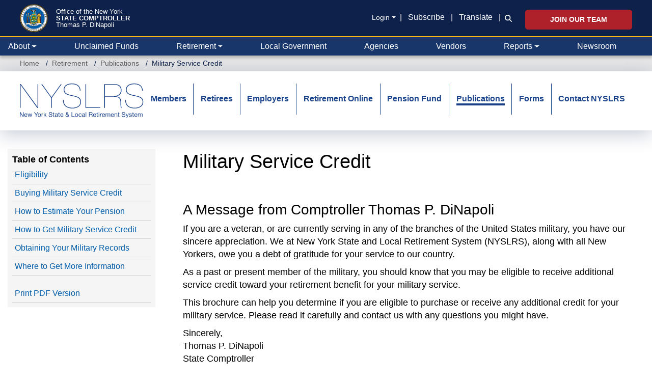

--- FILE ---
content_type: text/html; charset=UTF-8
request_url: https://www.osc.ny.gov/retirement/publications/military-service-credit?redirect=legacy
body_size: 26381
content:
<!DOCTYPE html>
<html  lang="en" dir="ltr" prefix="og: https://ogp.me/ns#">
  <head>
    <meta charset="utf-8" />
<noscript><style>form.antibot * :not(.antibot-message) { display: none !important; }</style>
</noscript><meta name="description" content="Military veterans and active service members may be eligible to receive additional service credit toward their NYSLRS retirement benefits." />
<meta name="keywords" content="new york state and local retirement system, nyslrs, police and fire retirement system, pfrs, employees retirement system, ers, vo1723, military, service credit, eligibility, buying credit, chapter 41, dd-214" />
<link rel="canonical" href="https://www.osc.ny.gov/retirement/publications/military-service-credit" />
<meta property="og:site_name" content="Office of the New York State Comptroller" />
<meta property="og:type" content="website" />
<meta property="og:url" content="https://www.osc.ny.gov/retirement/publications/military-service-credit" />
<meta property="og:title" content="Military Service Credit" />
<meta property="og:description" content="Military veterans and active service members may be eligible to receive additional service credit toward their NYSLRS retirement benefits." />
<meta property="og:image" content="https://www.osc.ny.gov/sites/default/files/other/images/2018-09/social-media-default-card.png" />
<meta property="og:image:type" content="image/png" />
<meta property="og:image:width" content="200" />
<meta property="og:image:height" content="200" />
<meta property="og:image:alt" content="NYS Comptroller Thomas P. DiNapoli" />
<meta property="og:updated_time" content="Fri, 11/10/2023 - 14:49" />
<meta name="twitter:card" content="summary" />
<meta name="twitter:description" content="A Message from Comptroller Thomas P. DiNapoliIf you are a veteran, or are currently serving in any of the branches of the United States military, you have our sincere appreciation. We at New York State and Local Retirement System (NYSLRS), along with all New Yorkers, owe you a debt of gratitude for your service to our country.As a past or present member of the military, you should know that you may be eligible to receive additional service credit toward your retirement benefit for your military service." />
<meta name="twitter:site" content="@NYSComptroller" />
<meta name="viewport" content="width=device-width, initial-scale=1" />
<meta name="MobileOptimized" content="width" />
<meta name="HandheldFriendly" content="true" />
<link rel="icon" href="/themes/custom/osctheme/favicon.ico" type="image/vnd.microsoft.icon" />
<script>window.a2a_config=window.a2a_config||{};a2a_config.callbacks=[];a2a_config.overlays=[];a2a_config.templates={};var a2a_config = a2a_config || {};
a2a_config.prioritize = [ 'facebook', 'linkedin', 'x', 'threads', 'facebook_messenger', 'microsoft_teams', 'email', 'copy_link'];
a2a_config.exclude_services = [ 'amazon_wish_list', 'aol_mail','balatarin','bibsonomy','blogger','blogmarks','bluesky','bookmarks_fr','box_net','buffer','diary_ru','diaspora','digg','diigo','douban','draugiem','evernote','fark','flipboard','folkd','google_classroom','google_gmail','google_translate','hacker_news','hatena','houzz','instapaper','kakao','known','line','livejournal','mail_ru','mastodon','mendeley','meneame','mewe','micro_blog','mix','mixi','myspace','odnoklassniki','outlook_com','papaly','pinboard','pinterest','plurk','pocket','printfriendly','print','pusha','kindle_it','qzone','raindrop_io','reddit','rediff','refind','sina_weibo','sitejot','skype','slashdot','snapchat','stocktwits','svejo','symbaloo_bookmarks','telegram','threema','trello','tumblr','twiddla','twitter','typepad_post','viber','vk','wechat','wordpress','wykop','xing','yahoo_mail','yummly' ];</script>

    <title>Military Service Credit | Office of the New York State Comptroller</title>
    <link rel="stylesheet" media="all" href="/core/assets/vendor/jquery.ui/themes/base/core.css?t8z3am" />
<link rel="stylesheet" media="all" href="/core/assets/vendor/jquery.ui/themes/base/controlgroup.css?t8z3am" />
<link rel="stylesheet" media="all" href="/core/assets/vendor/jquery.ui/themes/base/checkboxradio.css?t8z3am" />
<link rel="stylesheet" media="all" href="/core/assets/vendor/jquery.ui/themes/base/resizable.css?t8z3am" />
<link rel="stylesheet" media="all" href="/core/assets/vendor/jquery.ui/themes/base/button.css?t8z3am" />
<link rel="stylesheet" media="all" href="/core/assets/vendor/jquery.ui/themes/base/dialog.css?t8z3am" />
<link rel="stylesheet" media="all" href="/core/modules/system/css/components/align.module.css?t8z3am" />
<link rel="stylesheet" media="all" href="/core/modules/system/css/components/container-inline.module.css?t8z3am" />
<link rel="stylesheet" media="all" href="/core/modules/system/css/components/clearfix.module.css?t8z3am" />
<link rel="stylesheet" media="all" href="/core/modules/system/css/components/hidden.module.css?t8z3am" />
<link rel="stylesheet" media="all" href="/core/modules/system/css/components/item-list.module.css?t8z3am" />
<link rel="stylesheet" media="all" href="/core/modules/system/css/components/js.module.css?t8z3am" />
<link rel="stylesheet" media="all" href="/core/modules/system/css/components/position-container.module.css?t8z3am" />
<link rel="stylesheet" media="all" href="/core/modules/system/css/components/reset-appearance.module.css?t8z3am" />
<link rel="stylesheet" media="all" href="/core/misc/components/progress.module.css?t8z3am" />
<link rel="stylesheet" media="all" href="/core/misc/components/ajax-progress.module.css?t8z3am" />
<link rel="stylesheet" media="all" href="/modules/contrib/antibot/css/antibot.css?t8z3am" />
<link rel="stylesheet" media="all" href="/modules/contrib/jquery_ui/assets/vendor/jquery.ui/themes/base/core.css?t8z3am" />
<link rel="stylesheet" media="all" href="/modules/contrib/jquery_ui/assets/vendor/jquery.ui/themes/base/draggable.css?t8z3am" />
<link rel="stylesheet" media="all" href="/modules/contrib/jquery_ui/assets/vendor/jquery.ui/themes/base/resizable.css?t8z3am" />
<link rel="stylesheet" media="all" href="/core/modules/ckeditor5/css/ckeditor5.dialog.fix.css?t8z3am" />
<link rel="stylesheet" media="all" href="/modules/contrib/webform/css/webform.composite.css?t8z3am" />
<link rel="stylesheet" media="all" href="/modules/contrib/webform/css/webform.element.details.toggle.css?t8z3am" />
<link rel="stylesheet" media="all" href="/modules/contrib/webform/css/webform.element.message.css?t8z3am" />
<link rel="stylesheet" media="all" href="/modules/contrib/webform/css/webform.element.options.css?t8z3am" />
<link rel="stylesheet" media="all" href="/modules/contrib/webform/css/webform.form.css?t8z3am" />
<link rel="stylesheet" media="all" href="/core/assets/vendor/jquery.ui/themes/base/theme.css?t8z3am" />
<link rel="stylesheet" media="all" href="/modules/contrib/addtoany/css/addtoany.css?t8z3am" />
<link rel="stylesheet" media="all" href="/modules/contrib/ckeditor5_plugin_pack/modules/ckeditor5_plugin_pack_indent_block/css/indent-block.css?t8z3am" />
<link rel="stylesheet" media="all" href="/modules/contrib/ckeditor_accordion/css/accordion.frontend.css?t8z3am" />
<link rel="stylesheet" media="all" href="/modules/contrib/ckeditor_bootstrap_tabs/css/tabs.css?t8z3am" />
<link rel="stylesheet" media="all" href="/modules/contrib/ckeditor_indentblock/css/plugins/indentblock/ckeditor.indentblock.css?t8z3am" />
<link rel="stylesheet" media="all" href="/modules/contrib/jquery_ui/assets/vendor/jquery.ui/themes/base/theme.css?t8z3am" />
<link rel="stylesheet" media="all" href="/modules/contrib/paragraphs/css/paragraphs.unpublished.css?t8z3am" />
<link rel="stylesheet" media="all" href="/modules/contrib/simple_popup_blocks/css/simple_popup_blocks.css?t8z3am" />
<link rel="stylesheet" media="all" href="/modules/contrib/webform/css/webform.ajax.css?t8z3am" />
<link rel="stylesheet" media="all" href="/modules/contrib/webform/modules/webform_bootstrap/css/webform_bootstrap.css?t8z3am" />
<link rel="stylesheet" media="all" href="/modules/custom/osc_customizations/css/gin_customizations.css?t8z3am" />
<link rel="stylesheet" media="all" href="/themes/custom/oscnygov/assets/components/01-atoms/breadcrumb/breadcrumb.css?t8z3am" />
<link rel="stylesheet" media="all" href="/themes/custom/oscnygov/assets/components/02-molecules/footer/footer-bottom/footer-bottom.css?t8z3am" />
<link rel="stylesheet" media="all" href="/themes/custom/oscnygov/assets/components/02-molecules/footer/footer-bottom/footer-bottom-rating-form.css?t8z3am" />
<link rel="stylesheet" media="all" href="/themes/custom/oscnygov/assets/components/02-molecules/footer/footer-quick-links/footer-quick-links.css?t8z3am" />
<link rel="stylesheet" media="all" href="/themes/custom/oscnygov/assets/components/02-molecules/nav/nav.css?t8z3am" />
<link rel="stylesheet" media="all" href="/themes/custom/osctheme/css/utilities.css?t8z3am" />
<link rel="stylesheet" media="all" href="https://cdn.jsdelivr.net/npm/bootstrap@3.4.1/dist/css/bootstrap.min.css" integrity="sha384-HSMxcRTRxnN+Bdg0JdbxYKrThecOKuH5zCYotlSAcp1+c8xmyTe9GYg1l9a69psu" crossorigin="anonymous" />
<link rel="stylesheet" media="all" href="https://cdn.jsdelivr.net/npm/@unicorn-fail/drupal-bootstrap-styles@0.0.2/dist/3.4.0/8.x-3.x/drupal-bootstrap.css" integrity="sha512-j4mdyNbQqqp+6Q/HtootpbGoc2ZX0C/ktbXnauPFEz7A457PB6le79qasOBVcrSrOBtGAm0aVU2SOKFzBl6RhA==" crossorigin="anonymous" />
<link rel="stylesheet" media="all" href="/themes/custom/oscnygov/assets/webform_assets/wf_newsltr_signup_confirmation/wf_newsltr_signup_confirmation.css?t8z3am" />
<link rel="stylesheet" media="all" href="/themes/custom/oscnygov/assets/webform_assets/wf_subscribe_newsletter/wf_subscribe_newsletter.css?t8z3am" />
<link rel="stylesheet" media="all" href="/themes/custom/oscnygov/assets/css/main.style-b3.css?t8z3am" />
<link rel="stylesheet" media="all" href="//fonts.googleapis.com/css?family=Yantramanav:400,300,700" />
<link rel="stylesheet" media="all" href="//fonts.googleapis.com/css?family=Quicksand:400,300,700" />
<link rel="stylesheet" media="all" href="/themes/custom/osctheme/css/osc_style.css?t8z3am" />
<link rel="stylesheet" media="all" href="/themes/custom/osctheme/css/dataTables.dataTables.min.css?t8z3am" />
<link rel="stylesheet" media="print" href="/themes/custom/osctheme/css/osc_print.css?t8z3am" />
<link rel="stylesheet" media="all" href="/themes/contrib/gin/dist/css/components/ajax.css?t8z3am" />

    <script type="application/json" data-drupal-selector="drupal-settings-json">{"path":{"baseUrl":"\/","pathPrefix":"","currentPath":"node\/27996","currentPathIsAdmin":false,"isFront":false,"currentLanguage":"en","currentQuery":{"redirect":"legacy"}},"pluralDelimiter":"\u0003","suppressDeprecationErrors":true,"gtag":{"tagId":"","consentMode":false,"otherIds":[],"events":[],"additionalConfigInfo":[]},"ajaxPageState":{"libraries":"[base64]","theme":"osctheme","theme_token":null},"ajaxTrustedUrl":{"form_action_p_pvdeGsVG5zNF_XLGPTvYSKCf43t8qZYSwcfZl2uzM":true,"\/comment\/modal_form?ajax_form=1":true,"\/retirement\/publications\/military-service-credit?redirect=legacy\u0026ajax_form=1":true,"\/search":true},"gtm":{"tagId":null,"settings":{"data_layer":"dataLayer","include_classes":false,"allowlist_classes":"","blocklist_classes":"","include_environment":false,"environment_id":"","environment_token":""},"tagIds":["GTM-TZ85MM6"]},"schemadotorg":{"request":{"method":"GET"}},"simple_popup_blocks":{"settings":[]},"ckeditorAccordion":{"accordionStyle":{"collapseAll":1,"keepRowsOpen":1,"animateAccordionOpenAndClose":1,"openTabsWithHash":1,"allowHtmlInTitles":0}},"bootstrap":{"forms_has_error_value_toggle":1,"modal_animation":1,"modal_backdrop":"true","modal_focus_input":1,"modal_keyboard":1,"modal_select_text":1,"modal_show":1,"modal_size":"","popover_enabled":1,"popover_animation":1,"popover_auto_close":1,"popover_container":"body","popover_content":"","popover_delay":"0","popover_html":0,"popover_placement":"right","popover_selector":"","popover_title":"","popover_trigger":"click","tooltip_enabled":1,"tooltip_animation":1,"tooltip_container":"body","tooltip_delay":"0","tooltip_html":0,"tooltip_placement":"auto left","tooltip_selector":"","tooltip_trigger":"hover"},"ajax":{"edit-rate-stars-5":{"event":"click","url":"\/comment\/modal_form?ajax_form=1","httpMethod":"POST","dialogType":"ajax","submit":{"_triggering_element_name":"rate_stars"}},"edit-rate-stars-4":{"event":"click","url":"\/comment\/modal_form?ajax_form=1","httpMethod":"POST","dialogType":"ajax","submit":{"_triggering_element_name":"rate_stars"}},"edit-rate-stars-3":{"event":"click","url":"\/comment\/modal_form?ajax_form=1","httpMethod":"POST","dialogType":"ajax","submit":{"_triggering_element_name":"rate_stars"}},"edit-rate-stars-2":{"event":"click","url":"\/comment\/modal_form?ajax_form=1","httpMethod":"POST","dialogType":"ajax","submit":{"_triggering_element_name":"rate_stars"}},"edit-rate-stars-1":{"event":"click","url":"\/comment\/modal_form?ajax_form=1","httpMethod":"POST","dialogType":"ajax","submit":{"_triggering_element_name":"rate_stars"}},"edit-actions-submit--2":{"callback":"::submitAjaxForm","event":"click","effect":"fade","speed":500,"progress":{"type":"throbber","message":""},"disable-refocus":true,"url":"\/retirement\/publications\/military-service-credit?redirect=legacy\u0026ajax_form=1","httpMethod":"POST","dialogType":"ajax","submit":{"_triggering_element_name":"op","_triggering_element_value":"Submit"}},"edit-actions-submit--3":{"callback":"::submitAjaxForm","event":"click","effect":"fade","speed":500,"progress":{"type":"throbber","message":""},"disable-refocus":true,"url":"\/retirement\/publications\/military-service-credit?redirect=legacy\u0026ajax_form=1","httpMethod":"POST","dialogType":"ajax","submit":{"_triggering_element_name":"op","_triggering_element_value":"SUBSCRIBE"}},"edit-actions-submit":{"callback":"::submitAjaxForm","event":"click","effect":"fade","speed":500,"progress":{"type":"throbber","message":""},"disable-refocus":true,"url":"\/retirement\/publications\/military-service-credit?redirect=legacy\u0026ajax_form=1","httpMethod":"POST","dialogType":"ajax","submit":{"_triggering_element_name":"op","_triggering_element_value":"Search"}},"edit-actions-submit--4":{"callback":"::submitAjaxForm","event":"click","effect":"fade","speed":500,"progress":{"type":"throbber","message":""},"disable-refocus":true,"url":"\/retirement\/publications\/military-service-credit?redirect=legacy\u0026ajax_form=1","httpMethod":"POST","dialogType":"ajax","submit":{"_triggering_element_name":"op","_triggering_element_value":"Search"}}},"antibot":{"forms":{"webform-submission-wf-newsltr-signup-confirmation-node-27996-add-form":{"id":"webform-submission-wf-newsltr-signup-confirmation-node-27996-add-form","key":"oJx8QZHPhHWUfV3xA05MJSylHfWLxXhUC7linhmdGYF"},"webform-submission-wf-subscribe-newsletter-node-27996-add-form":{"id":"webform-submission-wf-subscribe-newsletter-node-27996-add-form","key":"UPY_JWABL-pFhcykm4DmPrg45lXjOa17URnjS6adX32"}}},"ckeditor5Premium":{"isMediaInstalled":true},"user":{"uid":0,"permissionsHash":"bb3ae512516944e4595a9ab718bb645610ae10ec85b5f3b5d4d1ff087d3015c7"}}</script>
<script src="/core/misc/drupalSettingsLoader.js?v=11.2.10"></script>
<script src="/libraries/fontawesome/js/v4-shims.min.js?v=6.4.2" defer></script>
<script src="/modules/contrib/google_tag/js/gtag.js?t8z3am"></script>
<script src="/modules/contrib/google_tag/js/gtm.js?t8z3am"></script>
<script src="/libraries/fontawesome/js/all.min.js?v=6.4.2" defer></script>

  </head>
  <body class=" retirement publications military-service-credit path-node page-node-type-ct-basic-page-with-resources has-glyphicons">
    <a href="#main-content" class="visually-hidden focusable skip-link">
      Skip to main content
    </a>
    <noscript><iframe src="https://www.googletagmanager.com/ns.html?id=GTM-TZ85MM6"
                  height="0" width="0" style="display:none;visibility:hidden"></iframe></noscript>

      <div class="dialog-off-canvas-main-canvas" data-off-canvas-main-canvas>
    
<header class="bs-5">
                <div class="navbar-top py-3 px-0 px-xl-4">
        <div class="container-fluid position-relative">
            <section id="block-osctheme-oscnygovheaderblock" class="bs-5 block block-block-content block-block-content962a6b3a-948b-4c3e-b61a-f32e7b9af322 clearfix">
  
    

      
            <div class="field field--name-body field--type-text-with-summary field--label-hidden field--item"><div class="d-flex justify-content-between oscnygov-header"><div class="d-flex flex-row header-logo"><div class="align-self-center pe-2 pe-md-4"><a href="/"><img class="pull-left osc-header-seal- align-left logo-seal" alt="Office of the New York State Comptroller seal" data-entity-type="file" height="100" src="/themes/custom/oscnygov/images/osc-seal.png" width="100"></a></div><div class="align-self-center"><a class="d-block text-white osc-header-line- text-decoration-none fs-08125 fs-md-4 lh-1 line-1" href="/">Office of the New York</a> <a class="line-2 fs-md-2 fs-08125 fw-bolder d-block text-white text-decoration-none osc-header-line- lh-1" href="/">STATE COMPTROLLER</a> <a class="line-3 d-block text-white osc-header-line- fs-08125 fs-md-4 lh-1 text-decoration-none" href="/about/comptroller-biography">Thomas P. DiNapoli</a></div><ui class="book-traversal__list"></ui><style>
                                          ul.book-traversal__list {
                                          display: block;
                                          }
                                          </style></div><div class="right d-flex flex-column secondary-links mt-2"><div class="align-center d-xl-flex d-none links mb-2"><div class="align-center align-items-center d-xl-flex d-none fs-sm mb-0 pt-1 pb-1 text-right text-white"><div class="dropdown"><div data-bs-toggle="dropdown" aria-expanded="false"><a class="m-0 login-toggle fs-sm dropdown-toggle pe-2 text-white text-underline-hover" href="/" role="button" aria-controls="header-login-links" aria-expanded="false" tabindex>Login</a></div><ul class="dropdown-menu bg-blue-0C1B36"><li><a class="fs-sm dropdown-item text-white text-gold-fdb515-hover bg-transparent-hover" href="https://web.osc.state.ny.us/retire/sign-in.php">Retirement Online</a></li><li><a class="fs-sm dropdown-item text-white text-gold-fdb515-hover bg-transparent-hover" href="https://psonline.osc.ny.gov/">NYS Payroll Online</a></li><li><a class="fs-sm dropdown-item text-white text-gold-fdb515-hover bg-transparent-hover" href="https://onlineservices.osc.state.ny.us/">Other Online Services</a></li></ul></div><p class="m-0">| <a class="px-2 text-white text-underline-hover" href="/help/subscribe-to-email-updates">Subscribe</a> | <a class="px-2 text-white text-underline-hover" href="#" data-bs-target="#osc-translate-modal" data-bs-toggle="modal">Translate</a> |</p></div><div class="fs-sm text-white d-flex flex-column search-wrapper"><div class="search-form collapse collapse-horizontal align-self-end ms-2" id="searchToggle"><div data-entity-type="webform" data-entity-uuid="5e366aff-0a53-4967-9160-d86934a750a4" data-embed-button="webform" data-entity-embed-display="entity_reference:entity_reference_entity_view" data-entity-embed-display-settings="{&quot;view_mode&quot;:&quot;default&quot;}" data-langcode="en" class="embedded-entity"><div id="webform-submission-wf-osc-search-form-node-27996-form-ajax-content" tabindex="-1"><div id="webform-submission-wf-osc-search-form-node-27996-form-ajax" class="webform-ajax-form-wrapper" data-effect="fade" data-progress-type="throbber"><form class="webform-submission-form webform-submission-add-form webform-submission-wf-osc-search-form-form webform-submission-wf-osc-search-form-add-form webform-submission-wf-osc-search-form-node-27996-form webform-submission-wf-osc-search-form-node-27996-add-form d-flex flex-md-nowrap input-group osc-search-form js-webform-details-toggle webform-details-toggle" data-drupal-selector="webform-submission-wf-osc-search-form-node-27996-add-form-2" action="/retirement/publications/military-service-credit?redirect=legacy" method="post" id="webform-submission-wf-osc-search-form-node-27996-add-form--2" accept-charset="UTF-8">
  
  <div class="js-webform-type-textfield webform-type-textfield form-item js-form-item form-type-textfield js-form-type-textfield form-item-search js-form-item-search form-group">
      <label class="sr-only control-label" for="edit-search--3">Search</label>
  
  
  <input class="form-control osc-search-input my-0 form-text" data-drupal-selector="edit-search" type="text" id="edit-search--3" name="search" value size="60" maxlength="255" placeholder="Search">

  
  
  </div>
<div class="input-group-btn form-actions webform-actions form-group js-form-wrapper form-wrapper" data-drupal-selector="edit-actions" id="edit-actions--8"><button class="webform-button--submit osc-search-form-submit-btn button button--primary js-form-submit form-submit btn-primary btn icon-only" data-drupal-selector="edit-actions-submit-4" data-disable-refocus="true" type="submit" id="edit-actions-submit--4" name="op" value="Search"><span class="sr-only">Search</span><span class="icon glyphicon glyphicon-search" aria-hidden="true"></span></button>
</div>
<input autocomplete="off" data-drupal-selector="form-yhtubbgdegtxafv0hzkblmv7gv5kcpbqam5xbds1juu" type="hidden" name="form_build_id" value="form-YhtubBGdEGTxAFv0HzkblMv7gv5KCPbqaM5xBdS1JuU"><input data-drupal-selector="edit-webform-submission-wf-osc-search-form-node-27996-add-form-2" type="hidden" name="form_id" value="webform_submission_wf_osc_search_form_node_27996_add_form">

  
</form>
</div></div></div>
</div><div class="search-icon-wrapper" style="padding-bottom:2px;"><a class="search-icon m-0 ps-2 align-self-end" href="#searchToggle" data-bs-toggle="collapse" role="button" aria-expanded="false" aria-controls="searchToggle"><i class="fa-solid fa-magnifying-glass text-white" title="Search icon"></i></a></div></div></div><div class="d-xl-block d-none align-self-end jobs-button"><a class="btn btn-danger fw-bolder p-2 px-5 fs-sm text-uppercase" href="/jobs">Join Our Team</a></div></div></div><div class="d-none end-15p position-absolute top-0"><a class="text-white text-underline-hover" href="#" data-bs-target="#osc-translate-modal" data-bs-toggle="modal">Translate</a></div><div class="modal fade" aria-hidden="true" aria-labelledby="osc-translate-modal" id="osc-translate-modal" tabindex="-1"><div class="modal-dialog"><!-- Modal content--><div class="modal-content"><div class="modal-header"><h5 class="modal-title">Disclaimer</h5><p><button class="btn-close" aria-label="Close" data-bs-dismiss="modal" type="button"></button></p></div><div class="modal-body"><div id="google_translate_element">&nbsp;</div><p>This Google™ translation feature is provided for informational purposes only.</p><p>The New York State Office of the State Comptroller's website is provided in English. However, the "Google Translate" option may help you to read it in other languages.</p><p>Google Translate™ cannot translate all types of documents, and it may not give you an exact translation all the time. If you rely on information obtained from Google Translate™, you do so at your own risk.</p><p>The Office of the State Comptroller does not warrant, promise, assure or guarantee the accuracy of the translations provided. The State of New York, its officers, employees, and/or agents are not liable to you, or to third parties, for damages or losses of any kind arising out of, or in connection with, the use or performance of such information. These include, but are not limited to:</p><ul><li>damages or losses caused by reliance upon the accuracy of any such information</li><li>damages incurred from the viewing, distributing, or copying of such materials</li></ul><p>Because Google Translate™ is intellectual property owned by Google Inc., you must use Google Translate™ in accord with the Google license agreement, which includes potential liability for misuse: <a href="http://www.google.com/intl/en/policies/terms/"><span id="modal_links_nd">Google Terms of Service.</span></a></p></div><div class="modal-footer"><button class="btn btn-outline-dark opacity-0" data-bs-dismiss="modal" type="button">Close</button></div></div></div></div><script type="text/javascript">
  function googleTranslateElementInit() {
new google.translate.TranslateElement({
pageLanguage: 'en',
layout: google.translate.TranslateElement.InlineLayout.HORIZONTAL
}, 'google_translate_element');
}
</script><script type="text/javascript" src="//translate.google.com/translate_a/element.js?cb=googleTranslateElementInit"></script></div>
      
  </section>




          <div class="navbar-expand-xl navbar-dark">
            <button class="navbar-toggler end-15p position-absolute" type="button" data-bs-toggle="collapse" data-bs-target=".osc-main-nav" aria-controls="navbar-collapse" aria-expanded="false" aria-label="Toggle navigation">
              <span class="navbar-toggler-icon"></span>
            </button>
          </div>
        </div>
      </div>
      
    
  


<nav class="navbar pb-0 pt-0 px-0 px-xxl-4 navbar-expand-xl bg-primary justify-content-between navbar-light sticky-top-1 border-2 border-top border-gold-fdb515">
      <div class="container-fluid gx-0 gx-xl-4 nav-wrapper">
  
<div class="osc-main-nav collapse navbar-collapse ">
  <div class="d-flex flex-column-reverse flex-xl-row w-100 align-items-center">
                  <div class="mr-auto w-100">
            <section class="views-exposed-form w-100 w-xl-auto px-3 px-xl-0 py-3 py-xl-0 d-block d-xl-none block--oscnygov-exposedformvw-osc-searchsearch-form block block-views block-views-exposed-filter-blockvw-osc-search-search-form clearfix" data-drupal-selector="views-exposed-form-vw-osc-search-search-form" id="block-exposedformvw-osc-searchsearch-form">
  
    

      <form action="/search" method="get" id="views-exposed-form-vw-osc-search-search-form" accept-charset="UTF-8" class="d-flex align-items-end form">
  <div class="form--inline form-inline clearfix">
  <div class="form-item js-form-item form-type-textfield js-form-type-textfield form-item-search js-form-item-search form-group">
      <label for="edit-search--2" class="control-label">Search</label>
  
  
  <input placeholder="Search" data-drupal-selector="edit-search" class="form-text form-control" type="text" id="edit-search--2" name="search" value="" size="30" maxlength="128" />

  
  
  </div>
<div data-drupal-selector="edit-actions" class="form-actions form-group js-form-wrapper form-wrapper" id="edit-actions--7"><button data-drupal-selector="edit-submit-vw-osc-search" class="button js-form-submit form-submit btn-primary btn icon-only" type="submit" id="edit-submit-vw-osc-search" value="Search"><span class="sr-only">Search</span><span class="icon glyphicon glyphicon-search" aria-hidden="true"></span></button></div>

</div>

</form>

  </section>

<section id="block-osctheme-oscnygovmainnavmobileaccordionheader" class="d-block d-xl-none block block-block-content block-block-contenta5d66d71-b757-4a30-9ff1-d53064159097 clearfix">
  
    

      
            <div class="field field--name-body field--type-text-with-summary field--label-hidden field--item"><div class="container-xl py-3 bg-blue-0D214A"><a class="fw-bold text-white fs-sm text-decoration-none main-nav-toggle" href=".main-nav-collapse" data-bs-toggle="collapse" role="button" aria-expanded="false" aria-controls="main-nav-collapse">New York State Comptroller</a></div></div>
      
  </section>




  
    

            <div class="main-nav-collapse">
  


  


  <ul data-component-id="oscnygov:nav" class="nav w-100 lh-base justify-content-between navbar-nav">
                                                                      <li  class="nav-item border-bottom-xl-0 border-bottom border-dark flex-fill m-0 dropdown border-top border-top-xl-0">
        
                      <a href="/" class="nav-link text-white ps-3 ps-xl-1 pe-3 dropdown-toggle align-items-center d-flex justify-content-between justify-content-xl-start" data-bs-toggle="dropdown" data-bs-auto-close="outside" aria-expanded="false" data-drupal-link-system-path="&lt;front&gt;">About</a>
            
              


  <ul class="dropdown-menu ">
          
      
      <li class="dropdown">
                  
            <div class="field field--name-body field--type-text-with-summary field--label-hidden field--item"><div class="desktop-about-menu d-none d-xl-block" style="width:750px;"><div class="d-flex m-3 justify-content-around"><div class="w-100"><div class="d-flex"><p class="m-0"><img class="menu-image me-3" alt="Comptroller Image" data-entity-type="file" src="/files/inline-images/navigation-about-dinapoli-desktop-new.png"></p><div class="align-self-center"><div class="osc-about-menu-link"><p class="m-0 fs-4 lh-1"><a class="text-decoration-none link-blue-0D214A" href="/about/comptroller-biography">Get to know New York</a></p><p class="m-0 fs-4 lh-1 text-uppercase"><a class="text-decoration-none link-blue-0D214A fw-bold" href="/about/comptroller-biography">State Comptroller</a></p><p class="m-0 fs-4 lh-1"><a class="text-decoration-none link-blue-0D214A" href="/about/comptroller-biography">Thomas P. DiNapoli</a></p></div></div></div><p class="mb-0 mt-3 fs-sm" style="padding-left:126px;"><a class="text-decoration-none link-blue-005DAA" href="/about/comptroller-biography">Read Bio »</a></p></div><div class="border border-blue-0D214A opacity-25 me-4"><div class="d-none">&nbsp;</div></div><div class="flex-shrink-1"><ul class="d-flex flex-column h-100 list-unstyled justify-content-around lh-1 gap-3"><li><a class="fs-sm text-underline-hover link-body-emphasis" href="/about/about-comptrollers-office">Learn About the Comptroller’s Office</a></li><li><a class="fs-sm text-underline-hover link-body-emphasis" href="/employment">Explore Career Opportunities</a></li><li><a class="fs-sm text-underline-hover link-body-emphasis" href="/reports/2025-year-in-review">Read “2025 Year in Review” Report</a></li><li class="mt-3"><p class="link-blue-0D214A d-flex justify-content-start mt-auto"><a class="toggle-icons social" href="https://twitter.com/nyscomptroller"><span class="icon icon-default"><i class="fac fa-osc-twitter text-blue-0D214A fs-1875" title="Twitter icon"></i> </span><span class="icon icon-hover"><i class="fac fa-osc-twitter text-blue-005DAA fs-1875" title="Twitter icon"></i> </span></a><a class="mx-3 toggle-icons social" href="https://www.instagram.com/nys.comptroller/"><span class="icon icon-default"><i class="fac fa-osc-instagram text-blue-0D214A fs-1875" title="Instagram icon"></i> </span><span class="icon icon-hover"><i class="fac fa-osc-instagram text-blue-005DAA fs-1875" title="Instagram icon"></i> </span></a><a class="me-3 toggle-icons social" href="https://www.linkedin.com/company/nys-office-of-the-state-comptroller"><span class="icon icon-default"><i class="fac fa-osc-linkedin text-blue-0D214A fs-1875" title="LinkedIn icon"></i> </span><span class="icon icon-hover"><i class="fac fa-osc-linkedin text-blue-005DAA fs-1875" title="LinkedIn icon"></i> </span></a><a class="me-3 toggle-icons social" href="https://www.facebook.com/nyscomptroller"><span class="icon icon-default"><i class="fac fa-osc-facebook text-blue-0D214A fs-1875" title="Facebook icon"></i> </span><span class="icon icon-hover"><i class="fac fa-osc-facebook text-blue-005DAA fs-1875" title="Facebook icon"></i></span></a><a class="toggle-icons social" href="https://bsky.app/profile/nyscomptroller.bsky.social"><span class="icon icon-default"><i class="fac fa-osc-bluesky text-blue-0D214A fs-1875" title="Bluesky icon"></i> </span><span class="icon icon-hover"><i class="fac fa-osc-bluesky text-blue-005DAA fs-1875" title="Bluesky icon"></i></span></a> <a class="toggle-icons social mx-3" href="https://www.flickr.com/photos/nycomptroller/"><span class="icon icon-default"><i class="fac fa-osc-flickr text-blue-0D214A fs-1875" title="Flickr icon"></i> </span><span class="icon icon-hover"><i class="fac fa-osc-flickr text-blue-005DAA fs-1875" title="Flickr icon"></i></span></a><a class="toggle-icons social" href="https://www.youtube.com/ComptrollersofficeNY"><span class="icon icon-default"><i class="fac fa-osc-youtube text-blue-0D214A fs-1875" title="Youtube icon"></i> </span><span class="icon icon-hover"><i class="fac fa-osc-youtube text-blue-005DAA fs-1875" title="Youtube icon"></i></span></a></p></li></ul></div></div></div><div class="d-block d-xl-none"><div class="align-items-center d-flex flex-column py-3"><div><img alt="Mobile Comptroller Image" data-entity-type="file" src="/files/inline-images/navigation-about-dinapoli-mobile-new.png"></div><div class="text-center"><p class="m-0 fs-5 lh-1"><a class="text-decoration-none link-blue-0D214A lh-1" href="/about/comptroller-biography">Get to know New York</a></p><p class="m-0 fs-5 text-uppercase lh-1"><a class="text-decoration-none link-blue-0D214A fw-bold lh-1" href="/about/comptroller-biography">State Comptroller</a></p><p class="m-0 fs-5 lh-1"><a class="text-decoration-none link-blue-0D214A lh-1" href="/about/comptroller-biography">Thomas P. DiNapoli</a></p><p class="mt-3 fs-sm lh-1"><a class="text-decoration-none link-blue-005DAA lh-1" href="/about/comptroller-biography">Read Bio »</a></p></div></div><ul class="d-flex flex-column pb-0 justify-content-around list-unstyled"><li class="border-top border-color-CFD3DB py-3 ps-3"><a class="link-body-emphasis" href="/about/about-comptrollers-office">Learn About the Comptroller’s Office</a></li><li class="border-top border-color-CFD3DB py-3 ps-3"><a class="link-body-emphasis" href="/employment">Explore Career Opportunities</a></li><li class="border-top border-color-CFD3DB py-3 ps-3"><a class="link-body-emphasis" href="/reports/2025-year-in-review">Read “2025 Year in Review” Report</a></li><li class="border-top border-color-CFD3DB py-3 ps-3"><p class="d-flex justify-content-center mt-2 fs-5"><a class="toggle-icons social" href="https://twitter.com/nyscomptroller"><span class="icon icon-default"><i class="fac fa-osc-twitter text-blue-0D214A fs-1875" title="Twitter icon"></i> </span><span class="icon icon-hover"><i class="fac fa-osc-twitter text-blue-005DAA fs-1875" title="Twitter icon"></i> </span></a><a class="mx-3 toggle-icons social" href="https://www.instagram.com/nys.comptroller/"><span class="icon icon-default"><i class="fac fa-osc-instagram text-blue-0D214A fs-1875" title="Instagram icon"></i> </span><span class="icon icon-hover"><i class="fac fa-osc-instagram text-blue-005DAA fs-1875" title="Instagram icon"></i> </span></a><a class="me-3 toggle-icons social" href="https://www.linkedin.com/company/nys-office-of-the-state-comptroller"><span class="icon icon-default"><i class="fac fa-osc-linkedin text-blue-0D214A fs-1875" title="LinkedIn icon"></i> </span><span class="icon icon-hover"><i class="fac fa-osc-linkedin text-blue-005DAA fs-1875" title="LinkedIn icon"></i> </span></a><a class="me-3 toggle-icons social" href="https://www.facebook.com/nyscomptroller"><span class="icon icon-default"><i class="fac fa-osc-facebook text-blue-0D214A fs-1875" title="Facebook icon"></i> </span><span class="icon icon-hover"><i class="fac fa-osc-facebook text-blue-005DAA fs-1875" title="Facebook icon"></i></span></a><a class="toggle-icons social me-3" href="https://bsky.app/profile/nyscomptroller.bsky.social"><span class="icon icon-default"><i class="fac fa-osc-bluesky text-blue-0D214A fs-1875" title="Bluesky icon"></i> </span><span class="icon icon-hover"><i class="fac fa-osc-bluesky text-blue-005DAA fs-1875" title="Bluesky icon"></i></span></a> <a class="toggle-icons social me-3" href="https://www.flickr.com/photos/nycomptroller/"><span class="icon icon-default"><i class="fac fa-osc-flickr text-blue-0D214A fs-1875" title="Flickr icon"></i> </span><span class="icon icon-hover"><i class="fac fa-osc-flickr text-blue-005DAA fs-1875" title="Flickr icon"></i></span></a><a class="toggle-icons social" href="https://www.youtube.com/ComptrollersofficeNY"><span class="icon icon-default"><i class="fac fa-osc-youtube text-blue-0D214A fs-1875" title="Youtube icon"></i> </span><span class="icon icon-hover"><i class="fac fa-osc-youtube text-blue-005DAA fs-1875" title="Youtube icon"></i></span></a></p></li></ul></div></div>
      
              </li>
      </ul>

                              </li>
                                                                  <li  class="nav-item border-bottom-xl-0 border-bottom border-dark flex-fill m-0">
        
                    <a href="/unclaimed-funds" class="nav-link text-white px-3">Unclaimed Funds
                      </a>
                              </li>
                                                                  <li  class="nav-item border-bottom-xl-0 border-bottom border-dark flex-fill m-0 dropdown">
        
                      <a href="/retirement" target="_self" class="nav-link text-white px-3 dropdown-toggle align-items-center d-flex justify-content-between justify-content-xl-start" data-bs-toggle="dropdown" data-bs-auto-close="outside" aria-expanded="false" data-drupal-link-system-path="node/23856">Retirement</a>
            
              


  <ul class="dropdown-menu ">
          
      
      <li class="dropdown">
                  <a href="/retirement" class="dropdown-item border-bottom-lg-0 border-bottom border-secondary-subtle" data-drupal-link-system-path="node/23856">New York State and Local Retirement System (NYSLRS)</a>
              </li>
          
      
      <li class="dropdown">
                  <a href="/common-retirement-fund" class="dropdown-item border-bottom-lg-0 border-bottom border-secondary-subtle" data-drupal-link-system-path="node/35361">NYS Common Retirement Fund </a>
              </li>
      </ul>

                              </li>
                                                                  <li  class="nav-item border-bottom-xl-0 border-bottom border-dark flex-fill m-0">
        
                    <a href="/local-government" class="nav-link text-white px-3">Local Government
                      </a>
                              </li>
                                                                  <li  class="nav-item border-bottom-xl-0 border-bottom border-dark flex-fill m-0">
        
                    <a href="/state-agencies" class="nav-link text-white px-3">Agencies
                      </a>
                              </li>
                                                                  <li  class="nav-item border-bottom-xl-0 border-bottom border-dark flex-fill m-0">
        
                    <a href="/state-vendors" class="nav-link text-white px-3">Vendors
                      </a>
                              </li>
                                                                  <li  class="nav-item border-bottom-xl-0 border-bottom border-dark flex-fill m-0 dropdown">
        
                      <a href="/reports" class="nav-link text-white px-3 dropdown-toggle align-items-center d-flex justify-content-between justify-content-xl-start" data-bs-toggle="dropdown" data-bs-auto-close="outside" aria-expanded="false" data-drupal-link-system-path="reports">Reports</a>
            
              


  <ul class="dropdown-menu ">
          
      
      <li class="dropdown">
                  <a href="/reports" class="dropdown-item border-bottom-lg-0 border-bottom border-secondary-subtle" data-drupal-link-system-path="reports">All Reports</a>
              </li>
          
      
      <li class="dropdown">
                  <a href="/state-agencies/audits" class="dropdown-item border-bottom-lg-0 border-bottom border-secondary-subtle" data-drupal-link-system-path="node/78246">Audits</a>
              </li>
          
      
      <li class="dropdown">
                  <a href="/reports/finance#acfr" class="dropdown-item border-bottom-lg-0 border-bottom border-secondary-subtle" data-drupal-link-system-path="node/74616">Annual Comprehensive Financial Report</a>
              </li>
          
      
      <li class="dropdown">
                  <a href="/finance/cash-basis" class="dropdown-item border-bottom-lg-0 border-bottom border-secondary-subtle">Cash Basis Reports </a>
              </li>
          
      
      <li class="dropdown">
                  <a href="/reports/new-york-state-budget-analysis-and-financial-reporting" class="dropdown-item border-bottom-lg-0 border-bottom border-secondary-subtle" data-drupal-link-system-path="node/139756">New York State Budget Analysis and Financial Reporting</a>
              </li>
          
      
      <li class="dropdown">
                  <a href="/osdc" class="dropdown-item border-bottom-lg-0 border-bottom border-secondary-subtle" data-drupal-link-system-path="node/139531">New York City Economic and Fiscal Monitoring</a>
              </li>
          
      
      <li class="dropdown">
                  <a href="/open-book-new-york" class="dropdown-item border-bottom-lg-0 border-bottom border-secondary-subtle" data-drupal-link-system-path="node/126866">Open Book New York</a>
              </li>
      </ul>

                              </li>
                                                                  <li  class="nav-item border-bottom-xl-0 border-bottom border-dark flex-fill m-0">
        
                    <a href="/press" class="nav-link text-white px-3">Newsroom
                      </a>
                              </li>
                                                                                    <li  class="nav-item border-bottom-xl-0 border-bottom border-dark flex-fill m-0 d-block d-xl-none dropdown">
        
                      <a href="https://onlineservices.osc.state.ny.us/" target="_self" class="nav-link text-white px-3 dropdown-toggle align-items-center d-flex justify-content-between justify-content-xl-start" data-bs-toggle="dropdown" data-bs-auto-close="outside" aria-expanded="false">Login</a>
            
              


  <ul class="dropdown-menu ">
          
                    
      <li class="dropdown">
                  <a href="https://web.osc.state.ny.us/retire/sign-in.php" class="dropdown-item border-bottom-lg-0 border-bottom border-secondary-subtle">Retirement Online</a>
              </li>
          
                    
      <li class="dropdown">
                  <a href="https://psonline.osc.ny.gov/" class="dropdown-item border-bottom-lg-0 border-bottom border-secondary-subtle">NYS Payroll Online</a>
              </li>
          
                    
      <li class="dropdown">
                  <a href="https://onlineservices.osc.state.ny.us/" class="dropdown-item border-bottom-lg-0 border-bottom border-secondary-subtle">Other Online Services</a>
              </li>
      </ul>

                              </li>
                                                                  <li  class="nav-item border-bottom-xl-0 border-bottom border-dark flex-fill m-0 d-block d-xl-none">
        
                    <a href="/help/subscribe-to-email-updates" class="nav-link text-white px-3">Subscribe
                      </a>
                              </li>
                                                                  <li  class="nav-item border-bottom-xl-0 border-bottom border-dark flex-fill m-0 d-block d-xl-none">
        
                    <a href="/jobs" class="nav-link text-white px-3">Join Our Team
                      </a>
                              </li>
            </ul>


</div>

      
<section id="block-osctheme-oscnygovretirementnavmobileaccordionheader" class="d-block d-xl-none block block-block-content block-block-content2fe711d1-bd51-4720-8a6f-a6a82963fd1d clearfix">
  
    

      
            <div class="field field--name-body field--type-text-with-summary field--label-hidden field--item"><div class="container-xl bg-white py-3 border-bottom border-2 border-blue-1A428A"><div class="d-flex text-blue-1A428A retirement-nav-toggle" type="button" data-bs-toggle="collapse" data-bs-target=".retirement-nav-collapse" aria-expanded="true" aria-controls="retirement-nav-collapse"><svg width="271" height="41" viewBox="0 0 271 41" fill="none"><path d="M0 7.57185H1.00678L17.373 30.6795H17.4374V7.57185H18.1059V31.5171H17.0992L0.740989 8.40949H0.676556V31.5171H0.00805289V7.57185H0Z" fill="#1A428A" /><path d="M40.4162 7.57185H41.2216L31.5323 21.4251V31.5171H30.8638V21.4251L21.1665 7.57185H22.0042L31.1941 20.7164L40.4162 7.57185Z" fill="#1A428A" /><path d="M59.1987 14.281C59.0295 9.38405 55.7434 7.67656 51.4183 7.67656C48.0274 7.67656 43.9037 8.88469 43.9037 13.1776C43.9037 17.4705 48.0596 18.0101 52.1512 18.9767C56.6132 20.1204 60.3343 20.6519 60.3343 25.6536C60.3343 30.1801 55.977 32.089 51.8854 32.089C46.4488 32.089 42.4297 29.6082 42.5264 23.5676H43.1949C43.1949 29.3022 46.7871 31.4124 51.8854 31.4124C55.6387 31.4124 59.6658 29.7371 59.6658 25.6133C59.6658 20.7808 54.9702 20.3781 51.2813 19.476C47.3911 18.5739 43.2351 17.8652 43.2351 13.1695C43.2351 8.47393 47.5603 7 51.4183 7C56.1139 7 59.6336 8.90885 59.8672 14.281H59.1987Z" fill="#1A428A" /><path d="M79.3906 30.8486V31.5171H64.7319V7.57185H65.4004V30.8486H79.3906Z" fill="#1A428A" /><path d="M83.2486 31.5171V7.57185H93.0426C97.9718 7.57185 100.251 9.58541 100.356 13.7092C100.42 16.8584 98.5758 19.1458 95.2253 19.8787V19.9432C99.2846 20.4828 99.9531 22.7621 99.9531 26.5879C99.9531 28.0296 100.09 30.8486 100.525 31.5171H99.784C99.3813 30.5103 99.2846 28.0296 99.2846 26.4832C99.2846 22.5608 98.447 20.2814 92.9459 20.2814H83.9252V31.5171H83.2486ZM83.9171 19.6129H92.8734C96.3931 19.6129 99.7115 17.833 99.6793 13.6447C99.647 10.2539 97.7704 8.24841 93.2036 8.24841H83.9091V19.621L83.9171 19.6129Z" fill="#1A428A" /><path d="M120.677 14.281C120.508 9.38405 117.221 7.67656 112.896 7.67656C109.505 7.67656 105.382 8.88469 105.382 13.1776C105.382 17.4705 109.538 18.0101 113.629 18.9767C118.091 20.1204 121.812 20.6519 121.812 25.6536C121.812 30.1801 117.455 32.089 113.363 32.089C107.927 32.089 103.908 29.6082 104.004 23.5676H104.673C104.673 29.3022 108.265 31.4124 113.363 31.4124C117.117 31.4124 121.144 29.7371 121.144 25.6133C121.144 20.7808 116.448 20.3781 112.759 19.476C108.869 18.5739 104.713 17.8652 104.713 13.1695C104.713 8.47393 109.038 7 112.896 7C117.592 7 121.112 8.90885 121.345 14.281H120.677Z" fill="#1A428A" /><path fill-rule="evenodd" clip-rule="evenodd" d="M134 41V2.18552e-08L134.5 0V41H134Z" fill="#1A428A" /><path d="M237.018 30.9999V24.5086H237.747V25.6031H237.785C238.2 24.8231 238.88 24.3199 239.911 24.3199C240.767 24.3199 241.534 24.7351 241.773 25.5905C242.163 24.7351 242.981 24.3199 243.836 24.3199C245.258 24.3199 245.987 25.0622 245.987 26.5969V30.9999H245.195V26.6347C245.195 25.5654 244.792 24.9867 243.66 24.9867C242.289 24.9867 241.899 26.1189 241.899 27.3266V30.9999H241.106V26.5969C241.119 25.7163 240.754 24.9867 239.748 24.9867C238.376 24.9867 237.823 26.0182 237.81 27.3769V30.9999H237.018Z" fill="#1A428A" /><path d="M235.954 27.9681H230.96C230.972 29.1255 231.576 30.5219 233.098 30.5219C234.256 30.5219 234.885 29.8426 235.136 28.8613H235.929C235.589 30.3332 234.734 31.1886 233.098 31.1886C231.035 31.1886 230.167 29.6035 230.167 27.7543C230.167 26.0434 231.035 24.3199 233.098 24.3199C235.187 24.3199 236.017 26.144 235.954 27.9681ZM230.96 27.3014H235.161C235.124 26.1063 234.382 24.9867 233.098 24.9867C231.803 24.9867 231.086 26.1189 230.96 27.3014Z" fill="#1A428A" /><path d="M228.03 22.5587V24.5086H229.351V25.1754H228.03V29.5532C228.03 30.069 228.105 30.3709 228.672 30.4087C228.898 30.4087 229.124 30.3961 229.351 30.3709V31.0502C229.112 31.0502 228.885 31.0754 228.646 31.0754C227.59 31.0754 227.225 30.7232 227.237 29.6161V25.1754H226.105V24.5086H227.237V22.5587H228.03Z" fill="#1A428A" /><path d="M225.395 26.4082H224.603C224.565 25.427 223.81 24.9867 222.904 24.9867C222.2 24.9867 221.37 25.2634 221.37 26.1063C221.37 26.8108 222.175 27.0624 222.716 27.2008L223.772 27.4398C224.678 27.5782 225.622 28.1065 225.622 29.2387C225.622 30.6477 224.225 31.1886 223.018 31.1886C221.508 31.1886 220.476 30.4841 220.351 28.8991H221.143C221.206 29.9684 221.999 30.5219 223.055 30.5219C223.798 30.5219 224.829 30.1948 224.829 29.289C224.829 28.5342 224.125 28.2826 223.408 28.1065L222.389 27.8801C221.357 27.6033 220.577 27.2511 220.577 26.144C220.577 24.8231 221.873 24.3199 223.018 24.3199C224.313 24.3199 225.345 24.9993 225.395 26.4082Z" fill="#1A428A" /><path d="M216.754 30.9748L214.163 24.5086H215.005L217.144 30.0438L219.144 24.5086H219.937L217.119 31.9937C216.666 33.0882 216.402 33.4027 215.408 33.4027C215.094 33.3901 214.93 33.3901 214.804 33.3398V32.6731C214.993 32.7108 215.169 32.736 215.345 32.736C216.05 32.736 216.213 32.3208 216.477 31.717L216.754 30.9748Z" fill="#1A428A" /><path d="M206.666 28.0436H207.522C207.484 29.8929 208.818 30.459 210.453 30.459C211.397 30.459 212.831 29.9432 212.831 28.6349C212.831 27.6159 211.812 27.2133 210.981 27.0121L208.981 26.5214C207.924 26.2573 206.956 25.7541 206.956 24.3577C206.956 23.4771 207.522 21.8291 210.05 21.8291C211.824 21.8291 213.384 22.7852 213.372 24.6219H212.516C212.466 23.2506 211.334 22.5587 210.063 22.5587C208.893 22.5587 207.811 23.0116 207.811 24.3451C207.811 25.188 208.44 25.5402 209.17 25.7163L211.359 26.2573C212.629 26.5969 213.686 27.1504 213.686 28.6223C213.686 29.2387 213.435 31.1886 210.252 31.1886C208.126 31.1886 206.566 30.2325 206.666 28.0436Z" fill="#1A428A" /><path d="M201.003 22.5587V24.5086H202.324V25.1754H201.003V29.5532C201.003 30.069 201.078 30.3709 201.644 30.4087C201.871 30.4087 202.097 30.3961 202.324 30.3709V31.0502C202.084 31.0502 201.858 31.0754 201.619 31.0754C200.562 31.0754 200.198 30.7232 200.21 29.6161V25.1754H199.078V24.5086H200.21V22.5587H201.003Z" fill="#1A428A" /><path d="M192.975 30.9999V24.5086H193.768V25.6283H193.793C194.082 24.8483 194.95 24.3199 195.868 24.3199C197.693 24.3199 198.246 25.276 198.246 26.8234V30.9999H197.454V26.9492C197.454 25.8295 197.089 24.9867 195.806 24.9867C194.548 24.9867 193.793 25.9428 193.768 27.2133V30.9999H192.975Z" fill="#1A428A" /><path d="M191.924 27.9681H186.93C186.942 29.1255 187.546 30.5219 189.068 30.5219C190.226 30.5219 190.855 29.8426 191.106 28.8613H191.899C191.559 30.3332 190.704 31.1886 189.068 31.1886C187.005 31.1886 186.137 29.6035 186.137 27.7543C186.137 26.0434 187.005 24.3199 189.068 24.3199C191.157 24.3199 191.987 26.144 191.924 27.9681ZM186.93 27.3014H191.131C191.094 26.1063 190.352 24.9867 189.068 24.9867C187.773 24.9867 187.056 26.1189 186.93 27.3014Z" fill="#1A428A" /><path d="M175.985 30.9999V24.5086H176.715V25.6031H176.752C177.168 24.8231 177.847 24.3199 178.879 24.3199C179.734 24.3199 180.501 24.7351 180.74 25.5905C181.13 24.7351 181.948 24.3199 182.803 24.3199C184.225 24.3199 184.955 25.0622 184.955 26.5969V30.9999H184.162V26.6347C184.162 25.5654 183.76 24.9867 182.627 24.9867C181.256 24.9867 180.866 26.1189 180.866 27.3266V30.9999H180.074V26.5969C180.086 25.7163 179.721 24.9867 178.715 24.9867C177.344 24.9867 176.79 26.0182 176.778 27.3769V30.9999H175.985Z" fill="#1A428A" /><path d="M174.921 27.9681H169.927C169.94 29.1255 170.543 30.5219 172.066 30.5219C173.223 30.5219 173.852 29.8426 174.104 28.8613H174.896C174.557 30.3332 173.701 31.1886 172.066 31.1886C170.003 31.1886 169.135 29.6035 169.135 27.7543C169.135 26.0434 170.003 24.3199 172.066 24.3199C174.154 24.3199 174.984 26.144 174.921 27.9681ZM169.927 27.3014H174.129C174.091 26.1063 173.349 24.9867 172.066 24.9867C170.77 24.9867 170.053 26.1189 169.927 27.3014Z" fill="#1A428A" /><path d="M165.715 30.9999V24.5086H166.444V26.0308H166.47C166.872 24.9867 167.753 24.3703 168.923 24.4206V25.2131C167.489 25.1376 166.507 26.1944 166.507 27.5404V30.9999H165.715Z" fill="#1A428A" /><path d="M163.406 30.9999V24.5086H164.198V30.9999H163.406ZM163.406 23.2884V22.0178H164.198V23.2884H163.406Z" fill="#1A428A" /><path d="M160.928 22.5587V24.5086H162.249V25.1754H160.928V29.5532C160.928 30.069 161.004 30.3709 161.57 30.4087C161.796 30.4087 162.023 30.3961 162.249 30.3709V31.0502C162.01 31.0502 161.784 31.0754 161.545 31.0754C160.488 31.0754 160.123 30.7232 160.136 29.6161V25.1754H159.004V24.5086H160.136V22.5587H160.928Z" fill="#1A428A" /><path d="M158.607 27.9681H153.612C153.625 29.1255 154.229 30.5219 155.751 30.5219C156.908 30.5219 157.537 29.8426 157.789 28.8613H158.581C158.242 30.3332 157.386 31.1886 155.751 31.1886C153.688 31.1886 152.82 29.6035 152.82 27.7543C152.82 26.0434 153.688 24.3199 155.751 24.3199C157.839 24.3199 158.67 26.144 158.607 27.9681ZM153.612 27.3014H157.814C157.776 26.1063 157.034 24.9867 155.751 24.9867C154.455 24.9867 153.738 26.1189 153.612 27.3014Z" fill="#1A428A" /><path d="M144.907 30.9999V22.0178H149.021C150.505 22.0178 151.751 22.7349 151.751 24.3577C151.751 25.4899 151.159 26.4208 150.002 26.6472V26.6724C151.172 26.8234 151.512 27.6285 151.575 28.6978C151.612 29.3142 151.612 30.547 151.99 30.9999H151.046C150.832 30.6477 150.832 29.9809 150.807 29.6035C150.732 28.3455 150.631 26.9492 149.008 27.0121H145.763V30.9999H144.907ZM145.763 22.7474V26.2824H148.958C150.002 26.2824 150.895 25.6283 150.895 24.5338C150.895 23.4393 150.241 22.7474 148.958 22.7474H145.763Z" fill="#1A428A" /><path d="M270.163 15.9999V7.0178H270.956V15.9999H270.163Z" fill="#1A428A" /><path d="M267.779 13.4839V12.4524H267.754C267.653 12.6411 267.301 12.704 267.087 12.7417C265.741 12.9807 264.068 12.9681 264.068 14.2387C264.068 15.0313 264.772 15.5219 265.514 15.5219C266.722 15.5219 267.791 14.7545 267.779 13.4839ZM264.344 11.4963H263.552C263.627 9.97411 264.697 9.31995 266.181 9.31995C267.326 9.31995 268.571 9.67219 268.571 11.4082V14.8551C268.571 15.1571 268.722 15.3332 269.037 15.3332C269.125 15.3332 269.225 15.308 269.288 15.2829V15.9496C269.112 15.9873 268.986 15.9999 268.773 15.9999C267.967 15.9999 267.842 15.547 267.842 14.8677H267.817C267.263 15.7106 266.697 16.1886 265.451 16.1886C264.256 16.1886 263.275 15.5974 263.275 14.289C263.275 12.4649 265.049 12.402 266.76 12.2008C267.414 12.1253 267.779 12.0372 267.779 11.3202C267.779 10.2509 267.011 9.98669 266.081 9.98669C265.099 9.98669 264.37 10.4396 264.344 11.4963Z" fill="#1A428A" /><path d="M262.476 11.5466H261.683C261.469 10.5779 260.878 9.98669 259.846 9.98669C258.324 9.98669 257.569 11.3705 257.569 12.7543C257.569 14.1381 258.324 15.5219 259.846 15.5219C260.828 15.5219 261.633 14.7545 261.733 13.6726H262.526C262.312 15.2325 261.293 16.1886 259.846 16.1886C257.859 16.1886 256.777 14.6161 256.777 12.7543C256.777 10.8924 257.859 9.31995 259.846 9.31995C261.23 9.31995 262.299 10.0622 262.476 11.5466Z" fill="#1A428A" /><path d="M252.856 9.31995C254.844 9.31995 255.926 10.8924 255.926 12.7543C255.926 14.6161 254.844 16.1886 252.856 16.1886C250.868 16.1886 249.787 14.6161 249.787 12.7543C249.787 10.8924 250.868 9.31995 252.856 9.31995ZM252.856 9.98669C251.334 9.98669 250.579 11.3705 250.579 12.7543C250.579 14.1381 251.334 15.5219 252.856 15.5219C254.378 15.5219 255.133 14.1381 255.133 12.7543C255.133 11.3705 254.378 9.98669 252.856 9.98669Z" fill="#1A428A" /><path d="M243.508 15.9999V7.0178H244.363V15.2703H249.395V15.9999H243.508Z" fill="#1A428A" /><path d="M236.769 14.2387L234.53 11.5214C233.675 11.9869 232.693 12.6662 232.693 13.7481C232.693 14.8048 233.624 15.5219 234.643 15.5219C235.536 15.5219 236.266 14.9558 236.769 14.2387ZM238.216 15.9999L237.26 14.83C236.606 15.6477 235.675 16.1886 234.618 16.1886C233.071 16.1886 231.901 15.2954 231.901 13.6726C231.901 12.3895 233.096 11.5466 234.102 11.0057C233.612 10.3641 232.995 9.70992 232.995 8.8419C232.995 7.74744 233.889 7.0178 234.983 7.0178C236.077 7.0178 236.971 7.74744 236.971 8.8419C236.971 9.96152 236.103 10.6031 235.209 11.1692L237.172 13.5342C237.386 13.0939 237.436 12.704 237.436 12.0246H238.229C238.229 12.5278 238.115 13.4084 237.7 14.1758L239.21 15.9999H238.216ZM234.983 7.68454C234.329 7.68454 233.788 8.09968 233.788 8.8419C233.788 9.4709 234.404 10.1754 234.794 10.6534C235.423 10.2634 236.178 9.70992 236.178 8.8419C236.178 8.09968 235.637 7.68454 234.983 7.68454Z" fill="#1A428A" /><path d="M227.6 12.9681H222.606C222.619 14.1255 223.222 15.5219 224.745 15.5219C225.902 15.5219 226.531 14.8426 226.783 13.8613H227.575C227.235 15.3332 226.38 16.1886 224.745 16.1886C222.682 16.1886 221.813 14.6035 221.813 12.7543C221.813 11.0434 222.682 9.31995 224.745 9.31995C226.833 9.31995 227.663 11.144 227.6 12.9681ZM222.606 12.3014H226.808C226.77 11.1063 226.028 9.98669 224.745 9.98669C223.449 9.98669 222.732 11.1189 222.606 12.3014Z" fill="#1A428A" /><path d="M219.676 7.55874V9.50864H220.997V10.1754H219.676V14.5532C219.676 15.069 219.751 15.3709 220.318 15.4087C220.544 15.4087 220.77 15.3961 220.997 15.3709V16.0502C220.758 16.0502 220.531 16.0754 220.292 16.0754C219.236 16.0754 218.871 15.7232 218.883 14.6161V10.1754H217.751V9.50864H218.883V7.55874H219.676Z" fill="#1A428A" /><path d="M216.046 13.4839V12.4524H216.021C215.92 12.6411 215.568 12.704 215.354 12.7417C214.008 12.9807 212.335 12.9681 212.335 14.2387C212.335 15.0313 213.04 15.5219 213.782 15.5219C214.989 15.5219 216.059 14.7545 216.046 13.4839ZM212.612 11.4963H211.819C211.895 9.97411 212.964 9.31995 214.448 9.31995C215.593 9.31995 216.839 9.67219 216.839 11.4082V14.8551C216.839 15.1571 216.99 15.3332 217.304 15.3332C217.392 15.3332 217.493 15.308 217.556 15.2829V15.9496C217.38 15.9873 217.254 15.9999 217.04 15.9999C216.235 15.9999 216.109 15.547 216.109 14.8677H216.084C215.53 15.7106 214.964 16.1886 213.719 16.1886C212.524 16.1886 211.542 15.5974 211.542 14.289C211.542 12.4649 213.316 12.402 215.027 12.2008C215.681 12.1253 216.046 12.0372 216.046 11.3202C216.046 10.2509 215.279 9.98669 214.348 9.98669C213.367 9.98669 212.637 10.4396 212.612 11.4963Z" fill="#1A428A" /><path d="M209.43 7.55874V9.50864H210.751V10.1754H209.43V14.5532C209.43 15.069 209.506 15.3709 210.072 15.4087C210.298 15.4087 210.525 15.3961 210.751 15.3709V16.0502C210.512 16.0502 210.286 16.0754 210.047 16.0754C208.99 16.0754 208.625 15.7232 208.638 14.6161V10.1754H207.506V9.50864H208.638V7.55874H209.43Z" fill="#1A428A" /><path d="M199.947 13.0436H200.802C200.764 14.8929 202.098 15.459 203.733 15.459C204.677 15.459 206.111 14.9432 206.111 13.6349C206.111 12.6159 205.092 12.2133 204.261 12.0121L202.261 11.5214C201.204 11.2573 200.236 10.7541 200.236 9.35768C200.236 8.47708 200.802 6.8291 203.331 6.8291C205.104 6.8291 206.664 7.78518 206.652 9.62186H205.796C205.746 8.25064 204.614 7.55874 203.343 7.55874C202.173 7.55874 201.091 8.01162 201.091 9.3451C201.091 10.188 201.72 10.5402 202.45 10.7163L204.639 11.2573C205.909 11.5969 206.966 12.1504 206.966 13.6223C206.966 14.2387 206.715 16.1886 203.532 16.1886C201.406 16.1886 199.846 15.2325 199.947 13.0436Z" fill="#1A428A" /><path d="M190.457 15.9999V7.0178H191.25V12.6536L194.847 9.50864H195.904L193.137 11.9114L196.093 15.9999H195.099L192.533 12.4649L191.25 13.5342V15.9999H190.457Z" fill="#1A428A" /><path d="M186.489 15.9999V9.50865H187.219V11.0308H187.244C187.646 9.98669 188.527 9.37027 189.697 9.42059V10.2131C188.263 10.1376 187.282 11.1944 187.282 12.5404V15.9999H186.489Z" fill="#1A428A" /><path d="M182.241 9.31995C184.229 9.31995 185.311 10.8924 185.311 12.7543C185.311 14.6161 184.229 16.1886 182.241 16.1886C180.254 16.1886 179.172 14.6161 179.172 12.7543C179.172 10.8924 180.254 9.31995 182.241 9.31995ZM182.241 9.98669C180.719 9.98669 179.964 11.3705 179.964 12.7543C179.964 14.1381 180.719 15.5219 182.241 15.5219C183.763 15.5219 184.518 14.1381 184.518 12.7543C184.518 11.3705 183.763 9.98669 182.241 9.98669Z" fill="#1A428A" /><path d="M175.617 15.9999V12.3014L172.082 7.0178H173.101L176.058 11.5718L179.001 7.0178H180.02L176.473 12.3014V15.9999H175.617Z" fill="#1A428A" /><path d="M161.571 15.9999L159.483 9.50864H160.326L161.987 15.069H162.012L163.597 9.50864H164.49L166.075 15.069H166.1L167.761 9.50864H168.604L166.515 15.9999H165.647L164.05 10.5402H164.025L162.439 15.9999H161.571Z" fill="#1A428A" /><path d="M159.074 12.9681H154.079C154.092 14.1255 154.696 15.5219 156.218 15.5219C157.375 15.5219 158.004 14.8426 158.256 13.8613H159.049C158.709 15.3332 157.853 16.1886 156.218 16.1886C154.155 16.1886 153.287 14.6035 153.287 12.7543C153.287 11.0434 154.155 9.31995 156.218 9.31995C158.306 9.31995 159.137 11.144 159.074 12.9681ZM154.079 12.3014H158.281C158.243 11.1063 157.501 9.98669 156.218 9.98669C154.922 9.98669 154.205 11.1189 154.079 12.3014Z" fill="#1A428A" /><path d="M144.895 15.9999V7.0178H145.851L151.084 14.6161H151.109V7.0178H151.964V15.9999H151.008L145.775 8.4016H145.75V15.9999H144.895Z" fill="#1A428A" /></svg></div></div></div>
      
  </section>

<nav role="navigation" aria-labelledby="block-osctheme-retirementmainnavigation-menu" id="block-osctheme-retirementmainnavigation" class="d-block d-xl-none">
            
  <h2 class="visually-hidden" id="block-osctheme-retirementmainnavigation-menu">Retirement Main Navigation</h2>
  

        
  <div class="px-md-4 d-none d-xl-block ">
    <div class="container-fluid">
      <div class="d-flex gap-5">
      <a href="/retirement" class="d-none d-xl-block"><img alt="New York State and Local Retirement System" src="/themes/custom/osctheme/images/nyslrs-logo.svg" /></a>
        


  


  <ul data-component-id="oscnygov:nav" class="nav w-100 lh-base justify-content-between navbar-nav retirement-nav-desktop">
                                                                                        <li  class="nav-item border-bottom-xl-0 border-bottom border-dark flex-fill m-0 border-top border-top-xl-0">
        
                    <a href="/retirement/members" class="nav-link text-white ps-3 ps-xl-1 pe-3 members">Members
                      </a>
                              </li>
                                                                                    <li  class="nav-item border-bottom-xl-0 border-bottom border-dark flex-fill m-0">
        
                    <a href="/retirement/retirees" class="nav-link text-white px-3 retirees">Retirees
                      </a>
                              </li>
                                                                                    <li  class="nav-item border-bottom-xl-0 border-bottom border-dark flex-fill m-0">
        
                    <a href="/retirement/employers" class="nav-link text-white px-3 employers">Employers
                      </a>
                              </li>
                                                                                    <li  class="nav-item border-bottom-xl-0 border-bottom border-dark flex-fill m-0">
        
                    <a href="https://web.osc.state.ny.us/retire/sign-in.php" class="nav-link text-white px-3 retirement-online-up-arrow">Retirement Online
                      </a>
                              </li>
                                                                  <li  class="nav-item border-bottom-xl-0 border-bottom border-dark flex-fill m-0">
        
                    <a href="/common-retirement-fund" class="nav-link text-white px-3">Pension Fund
                      </a>
                              </li>
                                                                                    <li  class="nav-item border-bottom-xl-0 border-bottom border-dark flex-fill m-0 d-block d-xl-none">
        
                    <a href="/retirement/publications" class="nav-link text-white px-3 publications">Publications
                      </a>
                              </li>
                                                                                    <li  class="nav-item border-bottom-xl-0 border-bottom border-dark flex-fill m-0 d-block d-xl-none">
        
                    <a href="/retirement/forms" class="nav-link text-white px-3 forms">Forms
                      </a>
                              </li>
                                                                  <li  class="nav-item border-bottom-xl-0 border-bottom border-dark flex-fill m-0 d-block d-xl-none">
        
                    <a href="/retirement/contact-us" class="nav-link text-white px-3">Contact NYSLRS
                      </a>
                              </li>
            </ul>


        </div>
    </div>
  </div>

<div class="d-block d-xl-none">
  <div class="retirement-nav-collapse show">
    


  


  <ul data-component-id="oscnygov:nav" class="nav w-100 lh-base justify-content-between navbar-nav retirement-nav-desktop">
                                                                                        <li  class="nav-item border-bottom-xl-0 border-bottom border-dark flex-fill m-0 border-top border-top-xl-0">
        
                    <a href="/retirement/members" class="nav-link text-white ps-3 ps-xl-1 pe-3 members">Members
                      </a>
                              </li>
                                                                                    <li  class="nav-item border-bottom-xl-0 border-bottom border-dark flex-fill m-0">
        
                    <a href="/retirement/retirees" class="nav-link text-white px-3 retirees">Retirees
                      </a>
                              </li>
                                                                                    <li  class="nav-item border-bottom-xl-0 border-bottom border-dark flex-fill m-0">
        
                    <a href="/retirement/employers" class="nav-link text-white px-3 employers">Employers
                      </a>
                              </li>
                                                                                    <li  class="nav-item border-bottom-xl-0 border-bottom border-dark flex-fill m-0">
        
                    <a href="https://web.osc.state.ny.us/retire/sign-in.php" class="nav-link text-white px-3 retirement-online-up-arrow">Retirement Online
                      </a>
                              </li>
                                                                  <li  class="nav-item border-bottom-xl-0 border-bottom border-dark flex-fill m-0">
        
                    <a href="/common-retirement-fund" class="nav-link text-white px-3">Pension Fund
                      </a>
                              </li>
                                                                                    <li  class="nav-item border-bottom-xl-0 border-bottom border-dark flex-fill m-0 d-block d-xl-none">
        
                    <a href="/retirement/publications" class="nav-link text-white px-3 publications">Publications
                      </a>
                              </li>
                                                                                    <li  class="nav-item border-bottom-xl-0 border-bottom border-dark flex-fill m-0 d-block d-xl-none">
        
                    <a href="/retirement/forms" class="nav-link text-white px-3 forms">Forms
                      </a>
                              </li>
                                                                  <li  class="nav-item border-bottom-xl-0 border-bottom border-dark flex-fill m-0 d-block d-xl-none">
        
                    <a href="/retirement/contact-us" class="nav-link text-white px-3">Contact NYSLRS
                      </a>
                              </li>
            </ul>


  </div>
</div>

  </nav>


        </div>
          
                </div>
</div>
      </div>
  </nav>

          <div class="bs-5">
  <div class="block--oscnygov-breadcrumbs">
    

<div class="px-0 px-sm-4">
  <div class="container-fluid">
    <nav aria-label="breadcrumb" class="mb-0">
      <ol class="breadcrumb mb-0 mt-0">
                  <li class="breadcrumb-item m-0 ">
                          <a class="text-secondary" href="/">Home</a>
                      </li>
                  <li class="breadcrumb-item m-0 ">
                          <a class="text-secondary" href="/retirement">Retirement</a>
                      </li>
                  <li class="breadcrumb-item m-0 ">
                          <a class="text-secondary" href="/retirement/publications">Publications</a>
                      </li>
                  <li class="breadcrumb-item m-0 active">
                          Military Service Credit
                      </li>
              </ol>
    </nav>
  </div>
</div>
  </div>
</div>

<nav role="navigation" aria-labelledby="block-retirementmainnavigation-menu" id="block-retirementmainnavigation" class="retirement-menu d-none d-xl-block">
            
  <h2 class="visually-hidden" id="block-retirementmainnavigation-menu">Retirement Main Navigation</h2>
  

        
  <div class="px-md-4 d-none d-xl-block ">
    <div class="container-fluid">
      <div class="d-flex gap-5">
      <a href="/retirement" class="d-none d-xl-block"><img alt="New York State and Local Retirement System" src="/themes/custom/osctheme/images/nyslrs-logo.svg" /></a>
        


  


  <ul data-component-id="oscnygov:nav" class="nav w-100 lh-base justify-content-between navbar-nav retirement-nav-desktop">
                                                                                        <li  class="nav-item border-bottom-xl-0 border-bottom border-dark flex-fill m-0 border-top border-top-xl-0">
        
                    <a href="/retirement/members" class="nav-link text-white ps-3 ps-xl-1 pe-3 members">Members
                      </a>
                              </li>
                                                                                    <li  class="nav-item border-bottom-xl-0 border-bottom border-dark flex-fill m-0">
        
                    <a href="/retirement/retirees" class="nav-link text-white px-3 retirees">Retirees
                      </a>
                              </li>
                                                                                    <li  class="nav-item border-bottom-xl-0 border-bottom border-dark flex-fill m-0">
        
                    <a href="/retirement/employers" class="nav-link text-white px-3 employers">Employers
                      </a>
                              </li>
                                                                                    <li  class="nav-item border-bottom-xl-0 border-bottom border-dark flex-fill m-0">
        
                    <a href="https://web.osc.state.ny.us/retire/sign-in.php" class="nav-link text-white px-3 retirement-online-up-arrow">Retirement Online
                      </a>
                              </li>
                                                                  <li  class="nav-item border-bottom-xl-0 border-bottom border-dark flex-fill m-0">
        
                    <a href="/common-retirement-fund" class="nav-link text-white px-3">Pension Fund
                      </a>
                              </li>
                                                                                    <li  class="nav-item border-bottom-xl-0 border-bottom border-dark flex-fill m-0 d-block d-xl-none">
        
                    <a href="/retirement/publications" class="nav-link text-white px-3 publications">Publications
                      </a>
                              </li>
                                                                                    <li  class="nav-item border-bottom-xl-0 border-bottom border-dark flex-fill m-0 d-block d-xl-none">
        
                    <a href="/retirement/forms" class="nav-link text-white px-3 forms">Forms
                      </a>
                              </li>
                                                                  <li  class="nav-item border-bottom-xl-0 border-bottom border-dark flex-fill m-0 d-block d-xl-none">
        
                    <a href="/retirement/contact-us" class="nav-link text-white px-3">Contact NYSLRS
                      </a>
                              </li>
            </ul>


        </div>
    </div>
  </div>

<div class="d-block d-xl-none">
  <div class="retirement-nav-collapse show">
    


  


  <ul data-component-id="oscnygov:nav" class="nav w-100 lh-base justify-content-between navbar-nav retirement-nav-desktop">
                                                                                        <li  class="nav-item border-bottom-xl-0 border-bottom border-dark flex-fill m-0 border-top border-top-xl-0">
        
                    <a href="/retirement/members" class="nav-link text-white ps-3 ps-xl-1 pe-3 members">Members
                      </a>
                              </li>
                                                                                    <li  class="nav-item border-bottom-xl-0 border-bottom border-dark flex-fill m-0">
        
                    <a href="/retirement/retirees" class="nav-link text-white px-3 retirees">Retirees
                      </a>
                              </li>
                                                                                    <li  class="nav-item border-bottom-xl-0 border-bottom border-dark flex-fill m-0">
        
                    <a href="/retirement/employers" class="nav-link text-white px-3 employers">Employers
                      </a>
                              </li>
                                                                                    <li  class="nav-item border-bottom-xl-0 border-bottom border-dark flex-fill m-0">
        
                    <a href="https://web.osc.state.ny.us/retire/sign-in.php" class="nav-link text-white px-3 retirement-online-up-arrow">Retirement Online
                      </a>
                              </li>
                                                                  <li  class="nav-item border-bottom-xl-0 border-bottom border-dark flex-fill m-0">
        
                    <a href="/common-retirement-fund" class="nav-link text-white px-3">Pension Fund
                      </a>
                              </li>
                                                                                    <li  class="nav-item border-bottom-xl-0 border-bottom border-dark flex-fill m-0 d-block d-xl-none">
        
                    <a href="/retirement/publications" class="nav-link text-white px-3 publications">Publications
                      </a>
                              </li>
                                                                                    <li  class="nav-item border-bottom-xl-0 border-bottom border-dark flex-fill m-0 d-block d-xl-none">
        
                    <a href="/retirement/forms" class="nav-link text-white px-3 forms">Forms
                      </a>
                              </li>
                                                                  <li  class="nav-item border-bottom-xl-0 border-bottom border-dark flex-fill m-0 d-block d-xl-none">
        
                    <a href="/retirement/contact-us" class="nav-link text-white px-3">Contact NYSLRS
                      </a>
                              </li>
            </ul>


  </div>
</div>

  </nav>


  </header>

  <div role="main" class="main-container container-fluid js-quickedit-main-content">
    <div class="row">

                              <div class="col-sm-12">
              <section id="block-webform-2" class="hidden block block-webform block-webform-block clearfix">
  
    

      <div id="webform-submission-wf-osc-search-form-node-27996-form-ajax-content" tabindex="-1"><div id="webform-submission-wf-osc-search-form-node-27996-form-ajax" class="webform-ajax-form-wrapper" data-effect="fade" data-progress-type="throbber"><form class="webform-submission-form webform-submission-add-form webform-submission-wf-osc-search-form-form webform-submission-wf-osc-search-form-add-form webform-submission-wf-osc-search-form-node-27996-form webform-submission-wf-osc-search-form-node-27996-add-form d-flex flex-md-nowrap input-group osc-search-form js-webform-details-toggle webform-details-toggle" data-drupal-selector="webform-submission-wf-osc-search-form-node-27996-add-form" action="/retirement/publications/military-service-credit?redirect=legacy" method="post" id="webform-submission-wf-osc-search-form-node-27996-add-form" accept-charset="UTF-8">
  
  <div class="js-webform-type-textfield webform-type-textfield form-item js-form-item form-type-textfield js-form-type-textfield form-item-search js-form-item-search form-group">
      <label class="sr-only control-label" for="edit-search">Search</label>
  
  
  <input class="form-control osc-search-input my-0 form-text" data-drupal-selector="edit-search" type="text" id="edit-search" name="search" value="" size="60" maxlength="255" placeholder="Search" />

  
  
  </div>
<div class="input-group-btn form-actions webform-actions form-group js-form-wrapper form-wrapper" data-drupal-selector="edit-actions" id="edit-actions"><button class="webform-button--submit osc-search-form-submit-btn button button--primary js-form-submit form-submit btn-primary btn icon-only" data-drupal-selector="edit-actions-submit" data-disable-refocus="true" type="submit" id="edit-actions-submit" name="op" value="Search"><span class="sr-only">Search</span><span class="icon glyphicon glyphicon-search" aria-hidden="true"></span></button>
</div>
<input autocomplete="off" data-drupal-selector="form-kqq-xtel1gax-rxlglhzuav7d9korv0ja8sj2k-cds" type="hidden" name="form_build_id" value="form--kQq-XTEl1GaX-rxlGlhzuAv7D9KoRV0Ja8sj2K_Cds" /><input data-drupal-selector="edit-webform-submission-wf-osc-search-form-node-27996-add-form" type="hidden" name="form_id" value="webform_submission_wf_osc_search_form_node_27996_add_form" />

  
</form>
</div></div>
  </section>

<div data-drupal-messages-fallback class="hidden"></div>


          </div>
              
                              <aside class="col-sm-3 region-sidebar-first region" role="complementary">
              <section id="block-osccollapsiblemenubasicpagewithresources" class="visible-xs block block-block-content block-block-content196dd9d1-c64a-4993-9389-80633676755c clearfix">
  
    

      
            <div class="field field--name-body field--type-text-with-summary field--label-hidden field--item"><p><a data-target=".osc-left-menu" data-toggle="collapse" href="#"><span class="glyphicon glyphicon-chevron-down">&nbsp;</span>Menu</a></p>
</div>
      
  </section>

<section id="block-resourcessection" class="osc-left-menu collapse block block-ctools-block block-entity-fieldnodefield-resources-section clearfix">
  
    

      
      <div class="field field--name-field-resources-section field--type-entity-reference-revisions field--label-hidden field--items">
              <div class="field--item">  <div class="paragraph paragraph--type--pg-resources-section paragraph--view-mode--default">
          
            <div class="field field--name-field-resource-label field--type-string field--label-hidden field--item">Table of Contents</div>
      
      <div class="field field--name-field-resource-links field--type-link field--label-hidden field--items">
              <div class="field--item"><a href="#eligibility" target="_self">Eligibility</a></div>
              <div class="field--item"><a href="#buying-cred" target="_self">Buying Military Service Credit</a></div>
              <div class="field--item"><a href="#estimate-pen" target="_self">How to Estimate Your Pension</a></div>
              <div class="field--item"><a href="#get-cred" target="_self">How to Get Military Service Credit</a></div>
              <div class="field--item"><a href="#records" target="_self">Obtaining Your Military Records</a></div>
              <div class="field--item"><a href="#more-info" target="_self">Where to Get More Information</a></div>
          </div>
  
      </div>
</div>
              <div class="field--item">  <div class="paragraph paragraph--type--pg-resources-section paragraph--view-mode--default">
          
      <div class="field field--name-field-resource-links field--type-link field--label-hidden field--items">
              <div class="field--item"><a href="/sites/default/files/retirement/documents/pdf/2018-05/1723-military-service-credit.pdf">Print PDF Version</a></div>
          </div>
  
      </div>
</div>
          </div>
  
  </section>



          </aside>
              
                  <section class="col-sm-9">
        <div class="region-content region">

                
                                      
                  
                          <a id="main-content"></a>
                <h1 class="page-header">
<span>Military Service Credit</span>
</h1>

  <div class="osc-pdf-publications-title">
<h1> </h1>
</div>
<article data-history-node-id="27996" class="ct-basic-page-with-resources full clearfix">

  
    

  
  <div class="content">
    
            <div class="field field--name-body field--type-text-with-summary field--label-hidden field--item"><h3>A Message from Comptroller Thomas P. DiNapoli</h3><p>If you are a veteran, or are currently serving in any of the branches of the United States military, you have our sincere appreciation. We at New York State and Local Retirement System (NYSLRS), along with all New Yorkers, owe you a debt of gratitude for your service to our country.</p><p>As a past or present member of the military, you should know that you may be eligible to receive additional service credit toward your retirement benefit for your military service.</p><p>This brochure can help you determine if you are eligible to purchase or receive any additional credit for your military service. Please read it carefully and contact us with any questions you might have.</p><p>Sincerely,<br>Thomas P. DiNapoli<br>State Comptroller</p><p>&nbsp;</p><hr><h3><a name="eligibility"></a>Eligibility</h3><p>If you were honorably discharged from service in the United States Army, Navy, Air Force, Marine Corps or Coast Guard, or as a commissioned officer in the United States Public Health Service, you may be eligible to receive credit for your military service.</p><p>Chapter 41 of the Laws of 2016 was signed into law on May 31, 2016. It enables eligible NYSLRS members to buy up to three years of active military service toward their retirement, regardless of when or where they served, and removed the requirement that military service occur during specific periods of hostilities. Veterans must have been honorably discharged, have at least five years of credited service in the Retirement System, have not received credit for this service in any other public retirement system in New York State, and apply for and purchase military service credit prior to retirement.</p><p>In addition, there are other laws that allow the crediting of military service toward retirement benefits. Once we receive your request for military service credit, we will determine which section is applicable and if you qualify. You can review the eligibility requirements under the different statutes by visiting our <a href="/retirement/members/military-service-credit">Military Service Credit page</a>.</p><p><a href="#top">(Return to Top)</a></p><p>&nbsp;</p><hr><h3><a name="buying-cred"></a>Buying Military Service Credit</h3><p>In most cases, there is a cost to receive retirement service credit for time served in the military. You must submit your request and purchase your military service credit before your retirement date.</p><p>In most cases, buying additional service credit will increase your retirement benefit. However, if you are close to the maximum service credit allowed for your retirement plan, the additional service credit may not benefit you.</p><p><a href="#top">(Return to Top)</a></p><p>&nbsp;</p><hr><h3><a name="estimate-pen"></a>How to Estimate Your Pension</h3><p>Most members can estimate their retirement benefit with and without military service credit by visiting our <a href="/retirement/members/estimate-your-pension">Benefit Projection Calculator</a>.</p><p>In the box for total years of service, enter your estimated service credit at retirement with and without the military service. This may help you decide whether purchasing military credit is a good choice for you.</p><p>If you are in one of the groups below, you currently cannot estimate your retirement benefit using our benefit calculator. You can contact our Call Center for assistance in determining whether purchasing credit for your military service would be beneficial:</p><ul><li>ERS Tier 5 and 6 members in the Article 15 retirement plan;</li><li>Certain ERS members in special 20- or 25-year retirement plans; and</li><li>PFRS members who joined on or after July 1, 2009.</li></ul><p><a href="#top">(Return to Top)</a></p><p>&nbsp;</p><hr><h3><a name="get-cred"></a>How to Get Military Service Credit</h3><p>To learn if you qualify, or to request credit for your military service, send a letter and a copy of your Certificate of Release or Discharge from Active Duty form (DD-214) for all periods of active service to:</p><p>New York State &amp; Local Retirement System<br>Military Service Unit<br>110 State Street<br>Albany, NY 12244-0001</p><p>Fax: 518-486-6405 or 518-402-7799</p><p>Once we receive your request, we will advise you of your eligibility and the cost, if any, to purchase this credit. If there is a cost, you may use any of the following methods to pay for it:</p><ol><li>Through payroll deductions — The length of time to purchase your military credit cannot exceed the total credit you are purchasing. For example, if you are buying one year of military credit, payment must be completed within a year.</li><li>Send us a single lump sum payment.</li><li>Authorize a trustee-to-trustee transfer. We can accept transfers only from certain types of plans. Details will be provided in our letter notifying you of the cost.</li></ol><p><a href="#top">(Return to Top)</a></p><p>&nbsp;</p><hr><h3><a name="records"></a>Obtaining Your Military Records</h3><p>If you do not have your DD-214 and you were discharged from the U.S. Army, Navy, Air Force, Marine Corps or Coast Guard, you may request a copy by visiting <a href="https://www.archives.gov/veterans/military-service-records">the National Archives’ website</a> to submit a Request Pertaining to Military Records (SF-180).</p><p>You can also write the Archives at:</p><p>National Personnel Records Center<br>1 Archives Drive<br>St. Louis, MO 63138</p><p>Fax: 314-801-9195</p><p>Veterans who have been separated from active service, but have Reserve status, should contact the Reserve component of the appropriate branch of service.</p><p>Recently discharged National Guard members, in most cases, will not be able to get their military records from the National Personnel Records Center (NPRC) until six months after discharge because of required processing. Veterans currently in the National Guard should contact the Adjutant General’s Office of New York State.</p><p><a href="#top">(Return to Top)</a></p><p>&nbsp;</p><hr><h3><a name="more-info"></a>Where to Get More Information</h3><p>For more information regarding military service credit, visit our <a href="/retirement/members/military-service-credit">Military Service Credit page</a>. You can also contact our Call Center toll-free at 1-866-805-0990, or 518-474-7736 in the Albany, New York area, or email us, using our secure form, through our <a href="/retirement/contact-us">Contact Us page</a>.</p><p>&nbsp;</p><hr><p>VO1723 (Rev. 8/16)<br>© 2016 New York State and Local Retirement System</p><p>This publication provides a general summary of membership benefits, rights and responsibilities, and is not a substitute for any New York State or federal law. For specific information about your benefits, please <a href="/retirement/contact-us">contact us</a>.</p><p><a href="#top">(Return to Top)</a></p></div>
      
  </div>

</article>



                </div>
      </section>

                </div>
  </div>

<div class="bs-5">
  <footer>
  <div class="footer-end-to-end">
                    <section id="block-osctheme-oscnygovnyslrsfooter" class="block block-block-content block-block-contentd987d67f-5608-42de-a862-65d4db64fe39 clearfix">
  
    

      
            <div class="field field--name-body field--type-text-with-summary field--label-hidden field--item"><div class="bg-blue-1A428A px-md-4"><div class="container-fluid py-4"><div class="nyslrs-footer d-flex justify-content-between flex-column flex-xl-row align-items-center align-items-xl-center"><div class="nyslrs-logo mb-3 mb-md-0"><a href="/retirement"><svg role="img" width="122" height="26" viewBox="0 0 122 26" fill="none"><title id="NYSLRS logo">New York State and Local Retirement System logo</title><g id="NYSLRS"><path d="M0 0.571851H1.00678L17.373 23.6795H17.4374V0.571851H18.1059V24.5171H17.0992L0.740989 1.40949H0.676556V24.5171H0.00805289V0.571851H0Z" fill="white" /><path d="M40.4162 0.571851H41.2216L31.5323 14.4251V24.5171H30.8638V14.4251L21.1665 0.571851H22.0042L31.1941 13.7164L40.4162 0.571851Z" fill="white" /><path d="M59.1987 7.28103C59.0295 2.38405 55.7434 0.676556 51.4183 0.676556C48.0274 0.676556 43.9037 1.88469 43.9037 6.1776C43.9037 10.4705 48.0596 11.0101 52.1512 11.9767C56.6132 13.1204 60.3343 13.6519 60.3343 18.6536C60.3343 23.1801 55.977 25.089 51.8854 25.089C46.4488 25.089 42.4297 22.6082 42.5264 16.5676H43.1949C43.1949 22.3022 46.7871 24.4124 51.8854 24.4124C55.6387 24.4124 59.6658 22.7371 59.6658 18.6133C59.6658 13.7808 54.9702 13.3781 51.2813 12.476C47.3911 11.5739 43.2351 10.8652 43.2351 6.16955C43.2351 1.47393 47.5603 0 51.4183 0C56.1139 0 59.6336 1.90885 59.8672 7.28103H59.1987Z" fill="white" /><path d="M79.3906 23.8486V24.5171H64.7319V0.571851H65.4004V23.8486H79.3906Z" fill="white" /><path d="M83.2486 24.5171V0.571851H93.0426C97.9717 0.571851 100.251 2.58541 100.356 6.70918C100.42 9.85839 98.5758 12.1458 95.2253 12.8787V12.9432C99.2846 13.4828 99.9531 15.7621 99.9531 19.5879C99.9531 21.0296 100.09 23.8486 100.525 24.5171H99.784C99.3813 23.5103 99.2846 21.0296 99.2846 19.4832C99.2846 15.5608 98.447 13.2814 92.9459 13.2814H83.9252V24.5171H83.2486ZM83.9171 12.6129H92.8734C96.3931 12.6129 99.7115 10.833 99.6793 6.64475C99.647 3.25391 97.7704 1.24841 93.2036 1.24841H83.9091V12.621L83.9171 12.6129Z" fill="white" /><path d="M120.677 7.28103C120.508 2.38405 117.221 0.676556 112.896 0.676556C109.505 0.676556 105.382 1.88469 105.382 6.1776C105.382 10.4705 109.538 11.0101 113.629 11.9767C118.091 13.1204 121.812 13.6519 121.812 18.6536C121.812 23.1801 117.455 25.089 113.363 25.089C107.927 25.089 103.908 22.6082 104.004 16.5676H104.673C104.673 22.3022 108.265 24.4124 113.363 24.4124C117.117 24.4124 121.144 22.7371 121.144 18.6133C121.144 13.7808 116.448 13.3781 112.759 12.476C108.869 11.5739 104.713 10.8652 104.713 6.16955C104.713 1.47393 109.038 0 112.896 0C117.592 0 121.112 1.90885 121.345 7.28103H120.677Z" fill="white" /></g></svg></a></div><div class="nyslrs-links text-white d-flex flex-column flex-xl-row align-items-center align-items-xl-start fs-sm"><p class="m-0"><a class="px-3 text-white" href="https://web.osc.state.ny.us/retire/e-news/sign-up/index.php">Subscribe to E-News</a> | <a class="px-3 text-white" href="https://nyretirementnews.com/">NY Retirement News</a></p><p class="d-none d-xl-block m-0">|</p><p class="social d-flex m-0"><a class="px-3 text-white" href="http://www.facebook.com/nyslrs">NYSLRS Facebook</a> | <a class="px-3 text-white" href="https://twitter.com/nyslrs">NYSLRS X</a> | <a class="ps-3 text-white" href="https://www.youtube.com/user/NYSLRS">NYSLRS YouTube</a></p></div></div></div></div></div>
      
  </section>



              </div>
  <div class="bg-blue-0C1B36 footer-section">
    <div class="px-0 px-xl-4">
              <div class="footer_quick_links pt-xl-5 pt-0 mb-0 mb-xl-5">
          <div class="footer-quick-links">
            <div class="container-fluid">
              <div class="row footer-quick-links">
                    
<section id="block-osctheme-ouroffice" class="col-lg-12 col-xl-3 block block-menu-block block-menu-blockmenu-our-office clearfix accordion">
  
      <h5  class="footer-quick-link-title text-white fw-bold d-none d-lg-none d-xl-block fs-sm">OUR OFFICE</h5>
    <h5 class="footer-quick-link-title ps-0 mb-0 fw-bold fs-sm d-xl-none d-lg-flex accordion-button collapsed" type="button" data-bs-toggle="collapse" data-bs-target="#panelsStayOpen-OUROFFICE" aria-expanded="true" aria-controls="panelsStayOpen-OUROFFICE">OUR OFFICE</h5>
    <div class="d-xl-block accordion collapse  row footer-quick-links" id="panelsStayOpen-OUROFFICE" aria-labelledby="panelsStayOpen-OUROFFICE">
    

      


  

  <ul class="footer-quick-links list-unstyled">
                <li class="footer-quick-links pb-1">
          <a href="/about/comptroller-biography" data-drupal-link-system-path="node/150171">About Comptroller DiNapoli</a>
      </li>
            <li class="footer-quick-links pb-1">
          <a href="/about/about-comptrollers-office" data-drupal-link-system-path="node/151861">About the Comptroller&#039;s Office</a>
      </li>
            <li class="footer-quick-links pb-1">
          <a href="/jobs" data-drupal-link-system-path="node/165646">Career Opportunities</a>
      </li>
            <li class="footer-quick-links pb-1">
          <a href="/igca" data-drupal-link-system-path="node/55886">Intergovernmental and Community Affairs</a>
      </li>
            <li class="footer-quick-links pb-1">
          <a href="/procurement" data-drupal-link-system-path="node/53931">Procurement Opportunities</a>
      </li>
            </ul>

    </div>
</section>

<section id="block-osctheme-tools-2" class="col-lg-12 col-xl-3 block block-menu-block block-menu-blockmenu-tools clearfix accordion">
  
      <h5  class="footer-quick-link-title text-white fw-bold d-none d-lg-none d-xl-block fs-sm">TOOLS</h5>
    <h5 class="footer-quick-link-title ps-0 mb-0 fw-bold fs-sm border-top border-dark d-xl-none d-lg-flex accordion-button collapsed" type="button" data-bs-toggle="collapse" data-bs-target="#panelsStayOpen-TOOLS" aria-expanded="true" aria-controls="panelsStayOpen-TOOLS">TOOLS</h5>
    <div class="d-xl-block accordion collapse  row footer-quick-links" id="panelsStayOpen-TOOLS" aria-labelledby="panelsStayOpen-TOOLS">
    

      


  

  <ul class="footer-quick-links list-unstyled">
                <li class="footer-quick-links pb-1">
          <a href="http://wwe1.osc.state.ny.us/localgov/fiscalmonitoring/fsms.cfm">Fiscal Monitoring</a>
      </li>
            <li class="footer-quick-links pb-1">
          <a href="/state-agencies/payroll/nyspo" data-drupal-link-system-path="node/94771">NYS Payroll Online</a>
      </li>
            <li class="footer-quick-links pb-1">
          <a href="/open-book-new-york" data-drupal-link-system-path="node/126866">Open Book New York</a>
      </li>
            <li class="footer-quick-links pb-1">
          <a href="https://web.osc.state.ny.us/retire/sign-in.php">Retirement Online</a>
      </li>
            <li class="footer-quick-links pb-1">
          <a href="/unclaimed-funds" data-drupal-link-system-path="node/268796">Search for Lost Money</a>
      </li>
            <li class="footer-quick-links pb-1">
          <a href="https://www.sfs.ny.gov/">Statewide Financial System</a>
      </li>
            <li class="footer-quick-links pb-1">
          <a href="/online-services" data-drupal-link-system-path="node/36066">More...</a>
      </li>
            </ul>

    </div>
</section>

<section id="block-osctheme-initiatives" class="col-lg-12 col-xl-3 block block-menu-block block-menu-blockmenu-initiatives clearfix accordion">
  
      <h5  class="footer-quick-link-title text-white fw-bold d-none d-lg-none d-xl-block fs-sm">INITIATIVES</h5>
    <h5 class="footer-quick-link-title ps-0 mb-0 fw-bold fs-sm border-top border-dark d-xl-none d-lg-flex accordion-button collapsed" type="button" data-bs-toggle="collapse" data-bs-target="#panelsStayOpen-INITIATIVES" aria-expanded="true" aria-controls="panelsStayOpen-INITIATIVES">INITIATIVES</h5>
    <div class="d-xl-block accordion collapse  row footer-quick-links" id="panelsStayOpen-INITIATIVES" aria-labelledby="panelsStayOpen-INITIATIVES">
    

      


  

  <ul class="footer-quick-links list-unstyled">
                <li class="footer-quick-links pb-1">
          <a href="/legislation" data-drupal-link-system-path="node/180666">Comptroller&#039;s Legislative Program</a>
      </li>
            <li class="footer-quick-links pb-1">
          <a href="/common-retirement-fund/investing-new-york" data-drupal-link-system-path="node/13831">Investing in New York</a>
      </li>
            <li class="footer-quick-links pb-1">
          <a href="/state-vendors/resources/minority-and-women-owned-business-enterprises-mwbes" data-drupal-link-system-path="node/23321">Minority- and Women-Owned Business Enterprises (MWBEs)</a>
      </li>
            </ul>

    </div>
</section>

<section id="block-osctheme-help-2" class="col-lg-12 col-xl-3 block block-menu-block block-menu-blockhelp clearfix accordion">
  
      <h5  class="footer-quick-link-title text-white fw-bold d-none d-lg-none d-xl-block fs-sm">HELP</h5>
    <h5 class="footer-quick-link-title ps-0 mb-0 fw-bold fs-sm border-top border-bottom border-dark d-xl-none d-lg-flex accordion-button collapsed" type="button" data-bs-toggle="collapse" data-bs-target="#panelsStayOpen-HELP" aria-expanded="true" aria-controls="panelsStayOpen-HELP">HELP</h5>
    <div class="d-xl-block accordion collapse  row footer-quick-links" id="panelsStayOpen-HELP" aria-labelledby="panelsStayOpen-HELP">
    

      


  

  <ul class="footer-quick-links list-unstyled">
                <li class="footer-quick-links pb-1">
          <a href="/help/contact-us" data-drupal-link-system-path="node/54416">Contact Us</a>
      </li>
            <li class="footer-quick-links pb-1">
          <a href="/help/forms" data-drupal-link-system-path="node/74706">Forms and Publications</a>
      </li>
            <li class="footer-quick-links pb-1">
          <a href="/help/foil" data-drupal-link-system-path="node/80121">Freedom of Information Law (FOIL)</a>
      </li>
            <li class="footer-quick-links pb-1">
          <a href="/legal-opinions" data-drupal-link-system-path="node/161306">Legal Opinions</a>
      </li>
            <li class="footer-quick-links pb-1">
          <a href="/investigations" data-drupal-link-system-path="node/53571">Report Government Fraud</a>
      </li>
            </ul>

    </div>
</section>


              </div>
              </div>
          </div>
        </div>
      
              <div class="page__footer_media">
          <div class="mt-3 pt-3 ">
            <div class="container-fluid">
              <div class="row">
                <div class="col border-bottom border-bottom-xl-0">
                      <section id="block-osctheme-oscnygovmastersocialmediafooter" class="block block-block-content block-block-content44ba3e0e-d6ea-4f56-9a0c-86e78290dc02 clearfix">
  
    

      
            <div class="field field--name-body field--type-text-with-summary field--label-hidden field--item"><div class="modal fade" id="news_letter_confirm" tabindex="-1"><div class="modal-dialog modal-fullscreen-md-down modal-lg" role="document"><div class="modal-content"><div class="modal-header"><h1 class="modal-title fs-3 fw-bolder text-body lh-130" id="news_letter_confirm">Thank you for subscribing to the Comptroller's Weekly Newsletter!</h1><p><button class="btn-close" aria-label="Close" data-bs-dismiss="modal" type="button"></button></p></div><div class="modal-body"><div data-langcode="en" data-entity-type="webform" data-entity-uuid="c9e20770-7f86-4dac-8ba1-8c1da50bbc0a" data-embed-button="webform" data-entity-embed-display="entity_reference:entity_reference_entity_view" data-entity-embed-display-settings="{&quot;view_mode&quot;:&quot;default&quot;}" class="align-center embedded-entity"><div id="webform-submission-wf-newsltr-signup-confirmation-node-27996-form-ajax-content" tabindex="-1"><div id="webform-submission-wf-newsltr-signup-confirmation-node-27996-form-ajax" class="webform-ajax-form-wrapper" data-effect="fade" data-progress-type="throbber"><form class="webform-submission-form webform-submission-add-form webform-submission-wf-newsltr-signup-confirmation-form webform-submission-wf-newsltr-signup-confirmation-add-form webform-submission-wf-newsltr-signup-confirmation-node-27996-form webform-submission-wf-newsltr-signup-confirmation-node-27996-add-form js-webform-details-toggle webform-details-toggle antibot" data-drupal-selector="webform-submission-wf-newsltr-signup-confirmation-node-27996-add-form" data-action="/retirement/publications/military-service-credit?redirect=legacy" action="/antibot" method="post" id="webform-submission-wf-newsltr-signup-confirmation-node-27996-add-form" accept-charset="UTF-8">
  
  <noscript>
  <div class="antibot-no-js antibot-message antibot-message-warning">You must have JavaScript enabled to use this form.</div>
</noscript>
<div id="edit-thankyoumessage" class="js-webform-type-processed-text webform-type-processed-text form-item js-form-item form-type-processed-text js-form-type-processed-text form-item- js-form-item- form-no-label form-group">
  
  
  <p>Tell us more about you to receive content related to your area or interests.</p>

  
  
  </div>
<input data-drupal-selector="edit-wfe-subscription-email" type="hidden" name="wfe_subscription_email" value="[current-page:query:wfe_sign_up_for_the_comptroller_s_newsletter]"><div class="js-webform-type-textfield webform-type-textfield form-item js-form-item form-type-textfield js-form-type-textfield form-item-wfe-zip-code js-form-item-wfe-zip-code form-group">
      <label for="edit-wfe-zip-code" class="control-label">ZIP Code (Optional)</label>
  
  
  <input class="w-xl-50 js-webform-input-mask form-text form-control" data-inputmask-mask="99999[-9999]" pattern="^\d\d\d\d\d(-\d\d\d\d)?$" data-drupal-selector="edit-wfe-zip-code" type="text" id="edit-wfe-zip-code" name="wfe_zip_code" value size="60" maxlength="255">

  
  
  </div>
<fieldset data-drupal-selector="edit-wfe-here-are-some-additional-topics-you-may-be-interested-in" class="checkboxes--wrapper fieldgroup form-composite webform-composite-visible-title js-webform-type-checkboxes webform-type-checkboxes js-form-item form-item js-form-wrapper form-wrapper" id="edit-wfe-here-are-some-additional-topics-you-may-be-interested-in--wrapper">
      <legend>
    <span class="fieldset-legend">Interests</span>
  </legend>
  <div class="fieldset-wrapper">
                <div id="edit-wfe-here-are-some-additional-topics-you-may-be-interested-in" class="js-webform-checkboxes webform-options-display-one-column form-checkboxes"><div class="js-webform-type-checkbox webform-type-checkbox form-item js-form-item form-type-checkbox js-form-type-checkbox form-item-wfe-here-are-some-additional-topics-you-may-be-interested-in-agriculture js-form-item-wfe-here-are-some-additional-topics-you-may-be-interested-in-agriculture checkbox">
  
  
  

      <label for="edit-wfe-here-are-some-additional-topics-you-may-be-interested-in-agriculture" class="control-label option"><input data-drupal-selector="edit-wfe-here-are-some-additional-topics-you-may-be-interested-in-agriculture" class="form-checkbox" type="checkbox" id="edit-wfe-here-are-some-additional-topics-you-may-be-interested-in-agriculture" name="wfe_here_are_some_additional_topics_you_may_be_interested_in[Agriculture]" value="Agriculture">Agriculture</label>
  
  
  </div>
<div class="js-webform-type-checkbox webform-type-checkbox form-item js-form-item form-type-checkbox js-form-type-checkbox form-item-wfe-here-are-some-additional-topics-you-may-be-interested-in-disability-services js-form-item-wfe-here-are-some-additional-topics-you-may-be-interested-in-disability-services checkbox">
  
  
  

      <label for="edit-wfe-here-are-some-additional-topics-you-may-be-interested-in-disability-services" class="control-label option"><input data-drupal-selector="edit-wfe-here-are-some-additional-topics-you-may-be-interested-in-disability-services" class="form-checkbox" type="checkbox" id="edit-wfe-here-are-some-additional-topics-you-may-be-interested-in-disability-services" name="wfe_here_are_some_additional_topics_you_may_be_interested_in[Disability Services]" value="Disability Services">Disability Services</label>
  
  
  </div>
<div class="js-webform-type-checkbox webform-type-checkbox form-item js-form-item form-type-checkbox js-form-type-checkbox form-item-wfe-here-are-some-additional-topics-you-may-be-interested-in-education js-form-item-wfe-here-are-some-additional-topics-you-may-be-interested-in-education checkbox">
  
  
  

      <label for="edit-wfe-here-are-some-additional-topics-you-may-be-interested-in-education" class="control-label option"><input data-drupal-selector="edit-wfe-here-are-some-additional-topics-you-may-be-interested-in-education" class="form-checkbox" type="checkbox" id="edit-wfe-here-are-some-additional-topics-you-may-be-interested-in-education" name="wfe_here_are_some_additional_topics_you_may_be_interested_in[Education]" value="Education">Education</label>
  
  
  </div>
<div class="js-webform-type-checkbox webform-type-checkbox form-item js-form-item form-type-checkbox js-form-type-checkbox form-item-wfe-here-are-some-additional-topics-you-may-be-interested-in-environment js-form-item-wfe-here-are-some-additional-topics-you-may-be-interested-in-environment checkbox">
  
  
  

      <label for="edit-wfe-here-are-some-additional-topics-you-may-be-interested-in-environment" class="control-label option"><input data-drupal-selector="edit-wfe-here-are-some-additional-topics-you-may-be-interested-in-environment" class="form-checkbox" type="checkbox" id="edit-wfe-here-are-some-additional-topics-you-may-be-interested-in-environment" name="wfe_here_are_some_additional_topics_you_may_be_interested_in[Environment]" value="Environment">Environment</label>
  
  
  </div>
<div class="js-webform-type-checkbox webform-type-checkbox form-item js-form-item form-type-checkbox js-form-type-checkbox form-item-wfe-here-are-some-additional-topics-you-may-be-interested-in-gaming js-form-item-wfe-here-are-some-additional-topics-you-may-be-interested-in-gaming checkbox">
  
  
  

      <label for="edit-wfe-here-are-some-additional-topics-you-may-be-interested-in-gaming" class="control-label option"><input data-drupal-selector="edit-wfe-here-are-some-additional-topics-you-may-be-interested-in-gaming" class="form-checkbox" type="checkbox" id="edit-wfe-here-are-some-additional-topics-you-may-be-interested-in-gaming" name="wfe_here_are_some_additional_topics_you_may_be_interested_in[Gaming]" value="Gaming">Gaming</label>
  
  
  </div>
<div class="js-webform-type-checkbox webform-type-checkbox form-item js-form-item form-type-checkbox js-form-type-checkbox form-item-wfe-here-are-some-additional-topics-you-may-be-interested-in-healthcare js-form-item-wfe-here-are-some-additional-topics-you-may-be-interested-in-healthcare checkbox">
  
  
  

      <label for="edit-wfe-here-are-some-additional-topics-you-may-be-interested-in-healthcare" class="control-label option"><input data-drupal-selector="edit-wfe-here-are-some-additional-topics-you-may-be-interested-in-healthcare" class="form-checkbox" type="checkbox" id="edit-wfe-here-are-some-additional-topics-you-may-be-interested-in-healthcare" name="wfe_here_are_some_additional_topics_you_may_be_interested_in[Healthcare]" value="Healthcare">Healthcare</label>
  
  
  </div>
<div class="js-webform-type-checkbox webform-type-checkbox form-item js-form-item form-type-checkbox js-form-type-checkbox form-item-wfe-here-are-some-additional-topics-you-may-be-interested-in-higher-education js-form-item-wfe-here-are-some-additional-topics-you-may-be-interested-in-higher-education checkbox">
  
  
  

      <label for="edit-wfe-here-are-some-additional-topics-you-may-be-interested-in-higher-education" class="control-label option"><input data-drupal-selector="edit-wfe-here-are-some-additional-topics-you-may-be-interested-in-higher-education" class="form-checkbox" type="checkbox" id="edit-wfe-here-are-some-additional-topics-you-may-be-interested-in-higher-education" name="wfe_here_are_some_additional_topics_you_may_be_interested_in[Higher Education]" value="Higher Education">Higher Education</label>
  
  
  </div>
<div class="js-webform-type-checkbox webform-type-checkbox form-item js-form-item form-type-checkbox js-form-type-checkbox form-item-wfe-here-are-some-additional-topics-you-may-be-interested-in-housing js-form-item-wfe-here-are-some-additional-topics-you-may-be-interested-in-housing checkbox">
  
  
  

      <label for="edit-wfe-here-are-some-additional-topics-you-may-be-interested-in-housing" class="control-label option"><input data-drupal-selector="edit-wfe-here-are-some-additional-topics-you-may-be-interested-in-housing" class="form-checkbox" type="checkbox" id="edit-wfe-here-are-some-additional-topics-you-may-be-interested-in-housing" name="wfe_here_are_some_additional_topics_you_may_be_interested_in[Housing]" value="Housing">Housing</label>
  
  
  </div>
<div class="js-webform-type-checkbox webform-type-checkbox form-item js-form-item form-type-checkbox js-form-type-checkbox form-item-wfe-here-are-some-additional-topics-you-may-be-interested-in-infrastructure js-form-item-wfe-here-are-some-additional-topics-you-may-be-interested-in-infrastructure checkbox">
  
  
  

      <label for="edit-wfe-here-are-some-additional-topics-you-may-be-interested-in-infrastructure" class="control-label option"><input data-drupal-selector="edit-wfe-here-are-some-additional-topics-you-may-be-interested-in-infrastructure" class="form-checkbox" type="checkbox" id="edit-wfe-here-are-some-additional-topics-you-may-be-interested-in-infrastructure" name="wfe_here_are_some_additional_topics_you_may_be_interested_in[Infrastructure]" value="Infrastructure">Infrastructure</label>
  
  
  </div>
<div class="js-webform-type-checkbox webform-type-checkbox form-item js-form-item form-type-checkbox js-form-type-checkbox form-item-wfe-here-are-some-additional-topics-you-may-be-interested-in-labor js-form-item-wfe-here-are-some-additional-topics-you-may-be-interested-in-labor checkbox">
  
  
  

      <label for="edit-wfe-here-are-some-additional-topics-you-may-be-interested-in-labor" class="control-label option"><input data-drupal-selector="edit-wfe-here-are-some-additional-topics-you-may-be-interested-in-labor" class="form-checkbox" type="checkbox" id="edit-wfe-here-are-some-additional-topics-you-may-be-interested-in-labor" name="wfe_here_are_some_additional_topics_you_may_be_interested_in[Labor]" value="Labor">Labor</label>
  
  
  </div>
<div class="js-webform-type-checkbox webform-type-checkbox form-item js-form-item form-type-checkbox js-form-type-checkbox form-item-wfe-here-are-some-additional-topics-you-may-be-interested-in-lesbian-gay-bisexual--transgender js-form-item-wfe-here-are-some-additional-topics-you-may-be-interested-in-lesbian-gay-bisexual--transgender checkbox">
  
  
  

      <label for="edit-wfe-here-are-some-additional-topics-you-may-be-interested-in-lesbian-gay-bisexual-transgender" class="control-label option"><input data-drupal-selector="edit-wfe-here-are-some-additional-topics-you-may-be-interested-in-lesbian-gay-bisexual-transgender" class="form-checkbox" type="checkbox" id="edit-wfe-here-are-some-additional-topics-you-may-be-interested-in-lesbian-gay-bisexual-transgender" name="wfe_here_are_some_additional_topics_you_may_be_interested_in[Lesbian, Gay, Bisexual &amp; Transgender]" value="Lesbian, Gay, Bisexual &amp; Transgender">Lesbian, Gay, Bisexual &amp; Transgender</label>
  
  
  </div>
<div class="js-webform-type-checkbox webform-type-checkbox form-item js-form-item form-type-checkbox js-form-type-checkbox form-item-wfe-here-are-some-additional-topics-you-may-be-interested-in-local-government js-form-item-wfe-here-are-some-additional-topics-you-may-be-interested-in-local-government checkbox">
  
  
  

      <label for="edit-wfe-here-are-some-additional-topics-you-may-be-interested-in-local-government" class="control-label option"><input data-drupal-selector="edit-wfe-here-are-some-additional-topics-you-may-be-interested-in-local-government" class="form-checkbox" type="checkbox" id="edit-wfe-here-are-some-additional-topics-you-may-be-interested-in-local-government" name="wfe_here_are_some_additional_topics_you_may_be_interested_in[Local Government]" value="Local Government">Local Government</label>
  
  
  </div>
<div class="js-webform-type-checkbox webform-type-checkbox form-item js-form-item form-type-checkbox js-form-type-checkbox form-item-wfe-here-are-some-additional-topics-you-may-be-interested-in-minority--women-owned-business-enterprises js-form-item-wfe-here-are-some-additional-topics-you-may-be-interested-in-minority--women-owned-business-enterprises checkbox">
  
  
  

      <label for="edit-wfe-here-are-some-additional-topics-you-may-be-interested-in-minority-women-owned-business-enterprises" class="control-label option"><input data-drupal-selector="edit-wfe-here-are-some-additional-topics-you-may-be-interested-in-minority-women-owned-business-enterprises" class="form-checkbox" type="checkbox" id="edit-wfe-here-are-some-additional-topics-you-may-be-interested-in-minority-women-owned-business-enterprises" name="wfe_here_are_some_additional_topics_you_may_be_interested_in[Minority &amp; Women-Owned Business Enterprises]" value="Minority &amp; Women-Owned Business Enterprises">Minority &amp; Women-Owned Business Enterprises</label>
  
  
  </div>
<div class="js-webform-type-checkbox webform-type-checkbox form-item js-form-item form-type-checkbox js-form-type-checkbox form-item-wfe-here-are-some-additional-topics-you-may-be-interested-in-nyc-budget js-form-item-wfe-here-are-some-additional-topics-you-may-be-interested-in-nyc-budget checkbox">
  
  
  

      <label for="edit-wfe-here-are-some-additional-topics-you-may-be-interested-in-nyc-budget" class="control-label option"><input data-drupal-selector="edit-wfe-here-are-some-additional-topics-you-may-be-interested-in-nyc-budget" class="form-checkbox" type="checkbox" id="edit-wfe-here-are-some-additional-topics-you-may-be-interested-in-nyc-budget" name="wfe_here_are_some_additional_topics_you_may_be_interested_in[NYC Budget]" value="NYC Budget">NYC Budget</label>
  
  
  </div>
<div class="js-webform-type-checkbox webform-type-checkbox form-item js-form-item form-type-checkbox js-form-type-checkbox form-item-wfe-here-are-some-additional-topics-you-may-be-interested-in-pension-fund-investment js-form-item-wfe-here-are-some-additional-topics-you-may-be-interested-in-pension-fund-investment checkbox">
  
  
  

      <label for="edit-wfe-here-are-some-additional-topics-you-may-be-interested-in-pension-fund-investment" class="control-label option"><input data-drupal-selector="edit-wfe-here-are-some-additional-topics-you-may-be-interested-in-pension-fund-investment" class="form-checkbox" type="checkbox" id="edit-wfe-here-are-some-additional-topics-you-may-be-interested-in-pension-fund-investment" name="wfe_here_are_some_additional_topics_you_may_be_interested_in[Pension Fund Investment]" value="Pension Fund Investment">Pension Fund Investment</label>
  
  
  </div>
<div class="js-webform-type-checkbox webform-type-checkbox form-item js-form-item form-type-checkbox js-form-type-checkbox form-item-wfe-here-are-some-additional-topics-you-may-be-interested-in-pension--retirement js-form-item-wfe-here-are-some-additional-topics-you-may-be-interested-in-pension--retirement checkbox">
  
  
  

      <label for="edit-wfe-here-are-some-additional-topics-you-may-be-interested-in-pension-retirement" class="control-label option"><input data-drupal-selector="edit-wfe-here-are-some-additional-topics-you-may-be-interested-in-pension-retirement" class="form-checkbox" type="checkbox" id="edit-wfe-here-are-some-additional-topics-you-may-be-interested-in-pension-retirement" name="wfe_here_are_some_additional_topics_you_may_be_interested_in[Pension &amp; Retirement]" value="Pension &amp; Retirement">Pension &amp; Retirement</label>
  
  
  </div>
<div class="js-webform-type-checkbox webform-type-checkbox form-item js-form-item form-type-checkbox js-form-type-checkbox form-item-wfe-here-are-some-additional-topics-you-may-be-interested-in-public-corruption js-form-item-wfe-here-are-some-additional-topics-you-may-be-interested-in-public-corruption checkbox">
  
  
  

      <label for="edit-wfe-here-are-some-additional-topics-you-may-be-interested-in-public-corruption" class="control-label option"><input data-drupal-selector="edit-wfe-here-are-some-additional-topics-you-may-be-interested-in-public-corruption" class="form-checkbox" type="checkbox" id="edit-wfe-here-are-some-additional-topics-you-may-be-interested-in-public-corruption" name="wfe_here_are_some_additional_topics_you_may_be_interested_in[Public Corruption]" value="Public Corruption">Public Corruption</label>
  
  
  </div>
<div class="js-webform-type-checkbox webform-type-checkbox form-item js-form-item form-type-checkbox js-form-type-checkbox form-item-wfe-here-are-some-additional-topics-you-may-be-interested-in-state-budget js-form-item-wfe-here-are-some-additional-topics-you-may-be-interested-in-state-budget checkbox">
  
  
  

      <label for="edit-wfe-here-are-some-additional-topics-you-may-be-interested-in-state-budget" class="control-label option"><input data-drupal-selector="edit-wfe-here-are-some-additional-topics-you-may-be-interested-in-state-budget" class="form-checkbox" type="checkbox" id="edit-wfe-here-are-some-additional-topics-you-may-be-interested-in-state-budget" name="wfe_here_are_some_additional_topics_you_may_be_interested_in[State Budget]" value="State Budget">State Budget</label>
  
  
  </div>
<div class="js-webform-type-checkbox webform-type-checkbox form-item js-form-item form-type-checkbox js-form-type-checkbox form-item-wfe-here-are-some-additional-topics-you-may-be-interested-in-transportation js-form-item-wfe-here-are-some-additional-topics-you-may-be-interested-in-transportation checkbox">
  
  
  

      <label for="edit-wfe-here-are-some-additional-topics-you-may-be-interested-in-transportation" class="control-label option"><input data-drupal-selector="edit-wfe-here-are-some-additional-topics-you-may-be-interested-in-transportation" class="form-checkbox" type="checkbox" id="edit-wfe-here-are-some-additional-topics-you-may-be-interested-in-transportation" name="wfe_here_are_some_additional_topics_you_may_be_interested_in[Transportation]" value="Transportation">Transportation</label>
  
  
  </div>
<div class="js-webform-type-checkbox webform-type-checkbox form-item js-form-item form-type-checkbox js-form-type-checkbox form-item-wfe-here-are-some-additional-topics-you-may-be-interested-in-veterans js-form-item-wfe-here-are-some-additional-topics-you-may-be-interested-in-veterans checkbox">
  
  
  

      <label for="edit-wfe-here-are-some-additional-topics-you-may-be-interested-in-veterans" class="control-label option"><input data-drupal-selector="edit-wfe-here-are-some-additional-topics-you-may-be-interested-in-veterans" class="form-checkbox" type="checkbox" id="edit-wfe-here-are-some-additional-topics-you-may-be-interested-in-veterans" name="wfe_here_are_some_additional_topics_you_may_be_interested_in[Veterans]" value="Veterans">Veterans</label>
  
  
  </div>
</div>

          </div>
</fieldset>
<div data-drupal-selector="edit-actions" class="form-actions webform-actions form-group js-form-wrapper form-wrapper" id="edit-actions--3"><button class="webform-button--submit osc-btn-primary button button--primary js-form-submit form-submit btn-primary btn" data-drupal-selector="edit-actions-submit-2" data-disable-refocus="true" type="submit" id="edit-actions-submit--2" name="op" value="Submit">Submit</button>
</div>
<input data-drupal-selector="edit-antibot-key" type="hidden" name="antibot_key" value><input autocomplete="off" data-drupal-selector="form-nszjjnlwppxwmhjf6o3nxhxwxdo9t9ulysbboh82-ww" type="hidden" name="form_build_id" value="form-nszJJNlWPPxwMhjF6o3NXhxWxDo9t9ULYSbboh82_Ww"><input data-drupal-selector="edit-webform-submission-wf-newsltr-signup-confirmation-node-27996-add-form" type="hidden" name="form_id" value="webform_submission_wf_newsltr_signup_confirmation_node_27996_add_form"><div class="Homepage-textfield form-group js-form-wrapper form-wrapper" style="display: none !important;"><div class="form-item js-form-item form-type-textfield js-form-type-textfield form-item-homepage js-form-item-homepage form-group">
      <label for="edit-homepage" class="control-label">Leave this field blank</label>
  
  
  <input autocomplete="off" data-drupal-selector="edit-homepage" class="form-text form-control" type="text" id="edit-homepage" name="Homepage" value size="20" maxlength="128">

  
  
  </div>
</div>


  
</form>
</div></div></div>
</div><div class="modal-footer"><button class="btn border-gray-600 opacity-0" data-bs-dismiss="modal" type="button">Close</button></div></div></div></div><div class="container-fluid gx-0 border-bottom-xl pb-3"><div class="row"><div class=" col-xl-9 footer-social-media-icons text-white d-flex flex-column"><div data-langcode="en" data-entity-type="webform" data-entity-uuid="4833a53f-c46b-42cc-a709-4f562e9697a9" data-embed-button="webform" data-entity-embed-display="entity_reference:entity_reference_entity_view" data-entity-embed-display-settings="{&quot;view_mode&quot;:&quot;default&quot;}" class="embedded-entity"><div id="webform-submission-wf-subscribe-newsletter-node-27996-form-ajax-content" tabindex="-1"><div id="webform-submission-wf-subscribe-newsletter-node-27996-form-ajax" class="webform-ajax-form-wrapper" data-effect="fade" data-progress-type="throbber"><form class="webform-submission-form webform-submission-add-form webform-submission-wf-subscribe-newsletter-form webform-submission-wf-subscribe-newsletter-add-form webform-submission-wf-subscribe-newsletter-node-27996-form webform-submission-wf-subscribe-newsletter-node-27996-add-form d-flex flex-column flex-xl-row js-webform-details-toggle webform-details-toggle antibot" data-drupal-selector="webform-submission-wf-subscribe-newsletter-node-27996-add-form" data-action="/retirement/publications/military-service-credit?redirect=legacy" action="/antibot" method="post" id="webform-submission-wf-subscribe-newsletter-node-27996-add-form" accept-charset="UTF-8">
  
  <noscript>
  <div class="antibot-no-js antibot-message antibot-message-warning">You must have JavaScript enabled to use this form.</div>
</noscript>
<div class="d-flex flex-column flex-xl-row align-items-baseline webform-element--title-inline js-webform-type-email webform-type-email form-item js-form-item form-type-email js-form-type-email form-item-wfe-sign-up-for-the-comptroller-s-newsletter js-form-item-wfe-sign-up-for-the-comptroller-s-newsletter form-group">
      <label class="fw-bold align-items-baseline text-white fs-sm lh-1 mb-3 mb-xl-0 control-label js-form-required form-required" for="edit-wfe-sign-up-for-the-comptroller-s-newsletter">SUBSCRIBE TO THE COMPTROLLER'S WEEKLY NEWSLETTER</label>
  
  
  <input class="w-100 w-xl-auto bg-opacity-15 bg-white form-email required form-control" arial-label="Email Address" data-webform-required-error="Email address is required" data-drupal-selector="edit-wfe-sign-up-for-the-comptroller-s-newsletter" type="email" id="edit-wfe-sign-up-for-the-comptroller-s-newsletter" name="wfe_sign_up_for_the_comptroller_s_newsletter" value size="24" maxlength="254" placeholder="Email Address" required="required">

  
  
  </div>
<div data-drupal-selector="edit-actions" class="form-actions webform-actions form-group js-form-wrapper form-wrapper" id="edit-actions--5"><button class="webform-button--submit btn-subscribe osc-btn-ghost ms-0 ms-xl-1 w-100 w-xl-auto button button--primary js-form-submit form-submit btn-primary btn" data-drupal-selector="edit-actions-submit-3" data-disable-refocus="true" type="submit" id="edit-actions-submit--3" name="op" value="SUBSCRIBE">SUBSCRIBE</button>
</div>
<input data-drupal-selector="edit-antibot-key" type="hidden" name="antibot_key" value><input autocomplete="off" data-drupal-selector="form-ahiu5pqh5hhrnihgo2svnlbm8dxwbz9yj1wpaa7cil4" type="hidden" name="form_build_id" value="form-AhIu5pqh5hHrNiHgo2SVNlBm8dxwbz9Yj1wPAa7Cil4"><input data-drupal-selector="edit-webform-submission-wf-subscribe-newsletter-node-27996-add-form" type="hidden" name="form_id" value="webform_submission_wf_subscribe_newsletter_node_27996_add_form"><div class="Homepage-textfield form-group js-form-wrapper form-wrapper" style="display: none !important;"><div class="form-item js-form-item form-type-textfield js-form-type-textfield form-item-homepage js-form-item-homepage form-group">
      <label for="edit-homepage--2" class="control-label">Leave this field blank</label>
  
  
  <input autocomplete="off" data-drupal-selector="edit-homepage" class="form-text form-control" type="text" id="edit-homepage--2" name="Homepage" value size="20" maxlength="128">

  
  
  </div>
</div>


  
</form>
</div></div></div>
</div><div class="col-xl-3 footer-subscribe-newletter-form" data-bs-target="#news_letter_confirm"><p class="text-align-center text-xl-start d-sm-flex d-xl-block justify-content-sm-center justify-content-xl-between mt-4 mt-xl-0"><a class="toggle-icons social" href="https://twitter.com/nyscomptroller"><span class="icon icon-default"><i class="fac fa-osc-twitter text-white fs-1875" title="Twitter icon"></i></span><span class="icon icon-hover"><i class="fac fa-osc-twitter text-gold-fdb515 fs-1875" title="Twitter icon"></i></span></a><a class="mx-162 toggle-icons social" href="https://www.instagram.com/nys.comptroller/"><span class="icon icon-default"><i class="fac fa-osc-instagram text-white fs-1875" title="Instagram icon"></i> </span><span class="icon icon-hover"><i class="fac fa-osc-instagram text-gold-fdb515 fs-1875" title="Instagram icon"></i></span></a><a class="me-162 toggle-icons social" href="https://www.linkedin.com/company/nys-office-of-the-state-comptroller"><span class="icon icon-default"><i class="fac fa-osc-linkedin text-white fs-1875" title="LinkedIn icon"></i></span><span class="icon icon-hover"><i class="fac fa-osc-linkedin text-gold-fdb515 fs-1875" title="LinkedIn icon"></i></span></a><a class="toggle-icons social" href="https://www.facebook.com/nyscomptroller"><span class="icon icon-default"><i class="fac fa-osc-facebook text-white fs-1875" title="Facebook icon"></i> </span><span class="icon icon-hover"><i class="fac fa-osc-facebook text-gold-fdb515 fs-1875" title="Facebook icon"></i></span></a><a class="toggle-icons social mx-162" href="https://bsky.app/profile/nyscomptroller.bsky.social"><span class="icon icon-default"><i class="fac fa-osc-bluesky text-white fs-1875" title="Bluesky icon"></i> </span><span class="icon icon-hover"><i class="fac fa-osc-bluesky text-gold-fdb515 fs-1875" title="Bluesky icon"></i></span></a><a class="toggle-icons social me-162" href="https://www.flickr.com/photos/nycomptroller"><span class="icon icon-default"><i class="fac fa-osc-flickr text-white fs-1875" title="Flickr icon"></i> </span><span class="icon icon-hover"><i class="fac fa-osc-flickr text-gold-fdb515 fs-1875" title="Flickr icon"></i></span></a><a class="toggle-icons social" href="https://www.youtube.com/ComptrollersofficeNY"><span class="icon icon-default"><i class="fac fa-osc-youtube text-white fs-1875" title="Youtube icon"></i> </span><span class="icon icon-hover"><i class="fac fa-osc-youtube text-gold-fdb515 fs-1875" title="Youtube icon"></i></span></a></p></div></div></div></div>
      
  </section>



                </div>
              </div>

            </div>
          </div>
        </div>
      
            <div class="footer_bottom py-2">
          <div class="osc-mainfooter pt-2 pb-4">
            <div class="container-fluid">
              <div class="justify-content-xl-between align-items-xl-center d-flex flex-column flex-xl-row">
                  <section class="wf-web-survey-rating-form block block-osc-rating-block clearfix" data-drupal-selector="wf-web-survey-rating-form" id="block-oscratingblock">
  
    

      
<div class="osc-footer-bottom-rating-form text-center text-white">
  <form action="/retirement/publications/military-service-credit?redirect=legacy" method="post" id="wf-web-survey-rating-form" accept-charset="UTF-8" data-component-id="oscnygov:footer-bottom-rating-form" class="form">
    <div class="row"><div align="center" class="text-align-left align-items-center border-bottom border-xl-0 d-flex flex-column flex-xl-row gap-2 mb-3 mb-xl-0 osc-sub-footer-1 pb-3 pb-xl-0 rating-block text-uppercase"><h3 class="m-0 d-inline-block fs-sm fw-bolder">How would you rate our website?</h4><div class="osc-star-icon flex-shrink-0 lh-1"><div id="rating"></div><div id="edit-rate-stars"><div class="form-item js-form-item form-type-radio js-form-type-radio form-item-rate-stars js-form-item-rate-stars radio">
  
  
  

      <label for="edit-rate-stars-1" class="control-label option"><input data-drupal-selector="edit-rate-stars-1" class="form-radio" type="radio" id="edit-rate-stars-1" name="rate_stars" value="1" /><span class="toggle-icons star"><span class="icon icon-default"><i class="fa-regular fa-star "></i></span><span class="icon icon-hover"><i class="fa-solid fa-star "></i></span></span></label>
  
  
  </div>
<div class="form-item js-form-item form-type-radio js-form-type-radio form-item-rate-stars js-form-item-rate-stars radio">
  
  
  

      <label for="edit-rate-stars-2" class="control-label option"><input data-drupal-selector="edit-rate-stars-2" class="form-radio" type="radio" id="edit-rate-stars-2" name="rate_stars" value="2" /><span class="toggle-icons star"><span class="icon icon-default"><i class="fa-regular fa-star mx-z75"></i></span><span class="icon icon-hover"><i class="fa-solid fa-star mx-z75"></i></span></span></label>
  
  
  </div>
<div class="form-item js-form-item form-type-radio js-form-type-radio form-item-rate-stars js-form-item-rate-stars radio">
  
  
  

      <label for="edit-rate-stars-3" class="control-label option"><input data-drupal-selector="edit-rate-stars-3" class="form-radio" type="radio" id="edit-rate-stars-3" name="rate_stars" value="3" /><span class="toggle-icons star"><span class="icon icon-default"><i class="fa-regular fa-star"></i></span><span class="icon icon-hover"><i class="fa-solid fa-star"></i></span></span></label>
  
  
  </div>
<div class="form-item js-form-item form-type-radio js-form-type-radio form-item-rate-stars js-form-item-rate-stars radio">
  
  
  

      <label for="edit-rate-stars-4" class="control-label option"><input data-drupal-selector="edit-rate-stars-4" class="form-radio" type="radio" id="edit-rate-stars-4" name="rate_stars" value="4" /><span class="toggle-icons star"><span class="icon icon-default"><i class="fa-regular fa-star mx-z75"></i></span><span class="icon icon-hover"><i class="fa-solid fa-star mx-z75"></i></span></span></label>
  
  
  </div>
<div class="form-item js-form-item form-type-radio js-form-type-radio form-item-rate-stars js-form-item-rate-stars radio">
  
  
  

      <label for="edit-rate-stars-5" class="control-label option"><input data-drupal-selector="edit-rate-stars-5" class="form-radio" type="radio" id="edit-rate-stars-5" name="rate_stars" value="5" /><span class="toggle-icons star"><span class="icon icon-default"><i class="fa-regular fa-star"></i></span><span class="icon icon-hover"><i class="fa-solid fa-star"></i></span></span></label>
  
  
  </div>
</div>
</div></div></div><input data-drupal-selector="edit-wfe-current-path" type="hidden" name="wfe_current_path" value="/retirement/publications/military-service-credit" /><input autocomplete="off" data-drupal-selector="form-kouatw3cekjxkmnj1xruvnz3rj21ge8wt7qjdujfljc" type="hidden" name="form_build_id" value="form-kOUaTw3cEkjxKmnJ1XRuvNz3Rj21gE8wt7QjdUjfljc" /><input data-drupal-selector="edit-wf-web-survey-rating-form" type="hidden" name="form_id" value="wf_web_survey_rating_form" />
  </form>
</div>

  </section>

<nav role="navigation" aria-labelledby="block-osctheme-footer-menu" id="block-osctheme-footer">
            
  <h2 class="visually-hidden" id="block-osctheme-footer-menu">Footer menu</h2>
  

        




  

<div>
<div class="container-fluid footer-bottom">
  <div class="row">
    <div class="col">
      <div class="oscnygov-footer-bottom fs-sm text-center">
          <p  data-component-id="oscnygov:footer-bottom-menu" class="oscnygov-footer-bottom m-0" >
                              <a href="/help/site-index ">Site Index</a>
                      <a href="/jobs ">Career Opportunities</a>
                      <a href="/help/contact-us ">Contact Us</a>
                      <a href="/online-services/privacy-and-links-policy ">Privacy and Links Policies</a>
                      <a href="https://govt.westlaw.com/nycrr/Browse/Home/NewYork/UnofficialNewYorkCodesRulesandRegulations?guid=I51a20ca0ac3d11dd9f72c1eb90efe723&amp;originationContext=documenttoc&amp;transitionType=Default&amp;contextData=(sc.Default) ">Regulations</a>
                      <a href="/help/website-accessibility ">Accessibility</a>
                      <a href="/help/foil ">FOIL</a>
                        </p>
            </div>
    </div>
  </div>
</div>
</div>

  </nav>


              </div>
            </div>
          </div>
        </div>
          </div>
  </div>
</footer>
</div>
  
  
  </div>

    
    <script src="/core/assets/vendor/jquery/jquery.min.js?v=4.0.0-rc.1"></script>
<script src="/core/assets/vendor/underscore/underscore-min.js?v=1.13.7"></script>
<script src="https://code.jquery.com/jquery-3.6.4.min.js"></script>
<script src="/core/assets/vendor/once/once.min.js?v=1.0.1"></script>
<script src="/core/misc/drupal.js?v=11.2.10"></script>
<script src="/core/misc/drupal.init.js?v=11.2.10"></script>
<script src="/core/assets/vendor/jquery.ui/ui/version-min.js?v=11.2.10"></script>
<script src="/core/assets/vendor/jquery.ui/ui/data-min.js?v=11.2.10"></script>
<script src="/core/assets/vendor/jquery.ui/ui/disable-selection-min.js?v=11.2.10"></script>
<script src="/core/assets/vendor/jquery.ui/ui/jquery-patch-min.js?v=11.2.10"></script>
<script src="/core/assets/vendor/jquery.ui/ui/scroll-parent-min.js?v=11.2.10"></script>
<script src="/core/assets/vendor/jquery.ui/ui/unique-id-min.js?v=11.2.10"></script>
<script src="/core/assets/vendor/jquery.ui/ui/focusable-min.js?v=11.2.10"></script>
<script src="/core/assets/vendor/jquery.ui/ui/keycode-min.js?v=11.2.10"></script>
<script src="/core/assets/vendor/jquery.ui/ui/plugin-min.js?v=11.2.10"></script>
<script src="/core/assets/vendor/jquery.ui/ui/widget-min.js?v=11.2.10"></script>
<script src="/core/assets/vendor/jquery.ui/ui/labels-min.js?v=11.2.10"></script>
<script src="/core/assets/vendor/jquery.ui/ui/widgets/controlgroup-min.js?v=11.2.10"></script>
<script src="/core/assets/vendor/jquery.ui/ui/form-reset-mixin-min.js?v=11.2.10"></script>
<script src="/core/assets/vendor/jquery.ui/ui/widgets/mouse-min.js?v=11.2.10"></script>
<script src="/core/assets/vendor/jquery.ui/ui/widgets/checkboxradio-min.js?v=11.2.10"></script>
<script src="/core/assets/vendor/jquery.ui/ui/widgets/draggable-min.js?v=11.2.10"></script>
<script src="/core/assets/vendor/jquery.ui/ui/widgets/resizable-min.js?v=11.2.10"></script>
<script src="/core/assets/vendor/jquery.ui/ui/widgets/button-min.js?v=11.2.10"></script>
<script src="/core/assets/vendor/jquery.ui/ui/widgets/dialog-min.js?v=11.2.10"></script>
<script src="/modules/contrib/jquery_ui/assets/vendor/jquery.ui/ui/version-min.js?v=1.13.2"></script>
<script src="/modules/contrib/jquery_ui/assets/vendor/jquery.ui/ui/data-min.js?v=1.13.2"></script>
<script src="/modules/contrib/jquery_ui/assets/vendor/jquery.ui/ui/disable-selection-min.js?v=1.13.2"></script>
<script src="/modules/contrib/jquery_ui/assets/vendor/jquery.ui/ui/focusable-min.js?v=1.13.2"></script>
<script src="/modules/contrib/jquery_ui/assets/vendor/jquery.ui/ui/form-min.js?v=1.13.2"></script>
<script src="/modules/contrib/jquery_ui/assets/vendor/jquery.ui/ui/ie-min.js?v=1.13.2"></script>
<script src="/modules/contrib/jquery_ui/assets/vendor/jquery.ui/ui/keycode-min.js?v=1.13.2"></script>
<script src="/modules/contrib/jquery_ui/assets/vendor/jquery.ui/ui/labels-min.js?v=1.13.2"></script>
<script src="/modules/contrib/jquery_ui/assets/vendor/jquery.ui/ui/plugin-min.js?v=1.13.2"></script>
<script src="/modules/contrib/jquery_ui/assets/vendor/jquery.ui/ui/safe-active-element-min.js?v=1.13.2"></script>
<script src="/modules/contrib/jquery_ui/assets/vendor/jquery.ui/ui/safe-blur-min.js?v=1.13.2"></script>
<script src="/modules/contrib/jquery_ui/assets/vendor/jquery.ui/ui/scroll-parent-min.js?v=1.13.2"></script>
<script src="/modules/contrib/jquery_ui/assets/vendor/jquery.ui/ui/tabbable-min.js?v=1.13.2"></script>
<script src="/modules/contrib/jquery_ui/assets/vendor/jquery.ui/ui/unique-id-min.js?v=1.13.2"></script>
<script src="/modules/contrib/jquery_ui/assets/vendor/jquery.ui/ui/widget-min.js?v=1.13.2"></script>
<script src="/modules/contrib/jquery_ui/assets/vendor/jquery.ui/ui/widgets/mouse-min.js?v=1.13.2"></script>
<script src="/modules/contrib/jquery_ui/assets/vendor/jquery.ui/ui/position-min.js?v=1.13.2"></script>
<script src="/modules/contrib/jquery_ui/assets/vendor/jquery.ui/ui/widgets/draggable-min.js?v=1.13.2"></script>
<script src="/modules/contrib/jquery_ui/assets/vendor/jquery.ui/ui/widgets/resizable-min.js?v=1.13.2"></script>
<script src="/core/assets/vendor/tabbable/index.umd.min.js?v=6.2.0"></script>
<script src="/core/assets/vendor/tua-body-scroll-lock/tua-bsl.umd.min.js?v=11.2.10"></script>
<script src="https://static.addtoany.com/menu/page.js" defer></script>
<script src="/modules/contrib/addtoany/js/addtoany.js?v=11.2.10"></script>
<script src="/modules/contrib/antibot/js/antibot.js?t8z3am"></script>
<script src="/themes/contrib/bootstrap/js/bootstrap-pre-init.js?t8z3am"></script>
<script src="/themes/contrib/bootstrap/js/drupal.bootstrap.js?t8z3am"></script>
<script src="/themes/contrib/bootstrap/js/attributes.js?t8z3am"></script>
<script src="/themes/contrib/bootstrap/js/theme.js?t8z3am"></script>
<script src="/themes/contrib/bootstrap/js/popover.js?t8z3am"></script>
<script src="/themes/contrib/bootstrap/js/tooltip.js?t8z3am"></script>
<script src="/modules/contrib/ckeditor_accordion/js/accordion.frontend.min.js?t8z3am"></script>
<script src="/modules/contrib/ckeditor_bootstrap_tabs/js/tabs.js?t8z3am"></script>
<script src="/core/../themes/custom/oscnygov/components/02-molecules/footer/footer-bottom/footer-bottom-rating-form.js?t8z3am"></script>
<script src="/core/../themes/custom/oscnygov/components/02-molecules/footer/footer-quick-links/footer-quick-links.js?t8z3am"></script>
<script src="/core/../themes/custom/oscnygov/components/02-molecules/nav/nav.js?t8z3am"></script>
<script src="/core/misc/jquery.form.js?v=4.3.0"></script>
<script src="/core/misc/progress.js?v=11.2.10"></script>
<script src="/themes/contrib/bootstrap/js/misc/progress.js?t8z3am"></script>
<script src="/core/assets/vendor/loadjs/loadjs.min.js?v=4.3.0"></script>
<script src="/core/misc/debounce.js?v=11.2.10"></script>
<script src="/core/misc/announce.js?v=11.2.10"></script>
<script src="/core/misc/message.js?v=11.2.10"></script>
<script src="/themes/contrib/bootstrap/js/misc/message.js?t8z3am"></script>
<script src="/core/themes/claro/js/ajax.js?t8z3am"></script>
<script src="/core/misc/ajax.js?v=11.2.10"></script>
<script src="/themes/contrib/bootstrap/js/misc/ajax.js?t8z3am"></script>
<script src="/modules/contrib/google_tag/js/gtag.ajax.js?t8z3am"></script>
<script src="/modules/custom/osc_customizations/js/gin_customizations.js?t8z3am"></script>
<script src="/core/misc/displace.js?v=11.2.10"></script>
<script src="/core/misc/position.js?v=11.2.10"></script>
<script src="/themes/contrib/bootstrap/js/modal.js?t8z3am"></script>
<script src="/themes/contrib/bootstrap/js/dialog.js?t8z3am"></script>
<script src="/themes/contrib/bootstrap/js/modal.jquery.ui.bridge.js?t8z3am"></script>
<script src="/core/misc/dialog/dialog-deprecation.js?v=11.2.10"></script>
<script src="/core/misc/dialog/dialog.js?v=11.2.10"></script>
<script src="/core/misc/dialog/dialog.position.js?v=11.2.10"></script>
<script src="/core/misc/dialog/dialog.ajax.js?v=11.2.10"></script>
<script src="/themes/contrib/bootstrap/js/misc/dialog.ajax.js?t8z3am"></script>
<script src="/modules/custom/osc_rating_block/js/rate.js?t8z3am"></script>
<script src="/themes/custom/oscnygov/assets/js/main.script.js?v=11.2.10"></script>
<script src="/themes/custom/oscnygov/assets/components/02-molecules/footer/footer-bottom/footer-bottom.js?v=1.x"></script>
<script src="/themes/custom/oscnygov/assets/components/02-molecules/footer/footer-bottom/footer-bottom-rating-form.js?v=1.x"></script>
<script src="/themes/custom/oscnygov/assets/components/02-molecules/footer/footer-quick-links/footer-quick-links.js?v=1.x"></script>
<script src="/themes/custom/oscnygov/assets/components/02-molecules/nav/nav.js?v=1.x"></script>
<script src="https://cdn.jsdelivr.net/npm/bootstrap@3.4.1/dist/js/bootstrap.min.js" integrity="sha384-aJ21OjlMXNL5UyIl/XNwTMqvzeRMZH2w8c5cRVpzpU8Y5bApTppSuUkhZXN0VxHd" crossorigin="anonymous"></script>
<script src="/themes/custom/osctheme/js/dataTables.min.js?v=1.x"></script>
<script src="/themes/custom/osctheme/js/dataTables.bootstrap3.js?v=1.x"></script>
<script src="/themes/custom/osctheme/js/osc_sort_table.js?v=1.x"></script>
<script src="/themes/custom/osctheme/js/osc_newsletter.js?t8z3am"></script>
<script src="/themes/custom/osctheme/js/osc_fontawesome.js?t8z3am"></script>
<script src="/modules/contrib/simple_popup_blocks/js/simple_popup_blocks.js?v=11.2.10"></script>
<script src="/modules/contrib/webform/js/webform.scroll.js?t8z3am"></script>
<script src="/modules/contrib/webform/js/webform.ajax.js?t8z3am"></script>
<script src="/modules/contrib/webform/js/webform.element.checkboxes.js?t8z3am"></script>
<script src="/modules/contrib/webform/js/webform.element.details.save.js?t8z3am"></script>
<script src="/modules/contrib/webform/js/webform.element.details.toggle.js?t8z3am"></script>
<script src="/libraries/jquery.inputmask/dist/jquery.inputmask.min.js?v=5.0.9"></script>
<script src="/modules/contrib/webform/js/webform.element.inputmask.js?t8z3am"></script>
<script src="/modules/contrib/webform/js/webform.element.message.js?t8z3am"></script>
<script src="/modules/contrib/webform/js/webform.element.options.js?t8z3am"></script>
<script src="/core/misc/form.js?v=11.2.10"></script>
<script src="/themes/contrib/bootstrap/js/misc/form.js?t8z3am"></script>
<script src="/modules/contrib/webform/js/webform.behaviors.js?t8z3am"></script>
<script src="/core/misc/states.js?v=11.2.10"></script>
<script src="/themes/contrib/bootstrap/js/misc/states.js?t8z3am"></script>
<script src="/modules/contrib/webform/js/webform.states.js?t8z3am"></script>
<script src="/modules/contrib/webform/js/webform.form.js?t8z3am"></script>
<script src="/modules/contrib/webform/modules/webform_bootstrap/js/webform_bootstrap.states.js?t8z3am"></script>

  </body>
</html>


--- FILE ---
content_type: text/css
request_url: https://www.osc.ny.gov/themes/custom/oscnygov/assets/components/01-atoms/breadcrumb/breadcrumb.css?t8z3am
body_size: -299
content:
@import url(//fonts.googleapis.com/css?family=Yantramanav:400,300,700);
@import url(//fonts.googleapis.com/css?family=Quicksand:400,300,700);
@import url(//fonts.googleapis.com/css?family=Yantramanav:400,300,700);
@import url(//fonts.googleapis.com/css?family=Quicksand:400,300,700);
.block--oscnygov-breadcrumbs {
  background-color: #E7E7E8;
}


--- FILE ---
content_type: text/javascript
request_url: https://www.osc.ny.gov/modules/contrib/ckeditor_bootstrap_tabs/js/tabs.js?t8z3am
body_size: 24
content:
/**
 * @file
 * Provides JavaScript additions to ckeditor tabs bootstrap.
 *
 * This file provides bootstrap tabs in ckeditor.
 */

(function ($, Drupal) {

  "use strict";

  /**
   * Attach behaviors to tabs for ckeditor.
   */
  Drupal.behaviors.ckeditorTabs = {
    attach: function (context, settings) {
      if (typeof CKEDITOR === 'undefined') {
        var $viewTabs = $('.bootstrap-tabs', context);
        if ($viewTabs.length > 0) {
          tabsInit($viewTabs);
        }
        return;
      }
    }
  };

  function tabsInit(elements) {
    var $tabComponents = elements;

    if ($tabComponents.length > 0) {
      $tabComponents.each(function () {
        var $tabs = $(this).find('.nav-tabs');
        $tabs
          .off('click', 'li > a')
          .on('click', 'li > a', function (e) {
            e.preventDefault();

            var link = $(this);

            link
              .parent().addClass('active')
              .siblings().removeClass('active');

            link.parents('.bootstrap-tabs').find(link.attr('href')).addClass('active')
              .siblings().removeClass('active');
          })
      });
    }
  }

})(jQuery, Drupal);
